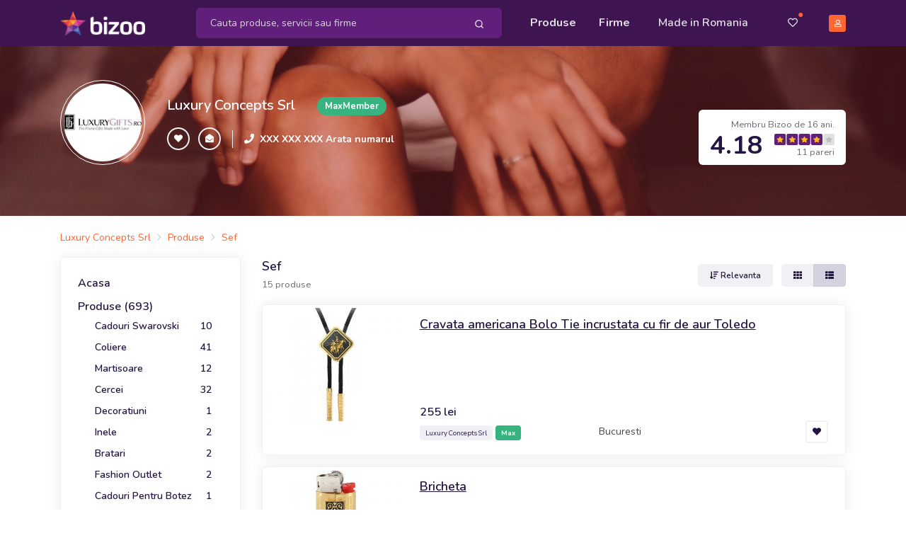

--- FILE ---
content_type: text/html; charset=UTF-8
request_url: https://bijuteriicadouri.bizoo.ro/vanzare/cat-318355/sef/start-0/10/
body_size: 21573
content:
<!DOCTYPE html>
<html lang="en">
<head>
    <meta charset="utf-8">
    <meta name="viewport" content="width=device-width, initial-scale=1, shrink-to-fit=no">
    <title>Sef Bucuresti - Luxury Concepts Srl - Oferta vanzare</title>
	<meta name="description" content="Descoperiti 15 produse din sectiunea Sef de la Luxury Concepts Srl: cravata americana bolo tie incrustata fir aur toledo, brichete, Bucuresti - Oferta vanzare. Contactati firma pentru mai multe detalii" />
	<meta name="distribution" content="global" />
			<meta name="robots" content="index,follow" />			<meta name="verify-v1" content="7zmD0T8MGmg8Rk2tGVH5gEhJwmgmhkMtavBGyaEOjVQ=" />
	<meta name="y_key" content="12d6d6db702edd37" />
	<meta name="language" content="ro" />
	<meta name="rating" content="general" />
	<meta name="publisher" content="bizoo.ro" />
	<meta name="copyright" content="Copyright (c) Bizoo.ro" />
	<!-- Preloader -->
    <style>
        @keyframes hidePreloader {
            0% {
                width: 100%;
                height: 100%;
            }

            100% {
                width: 0;
                height: 0;
            }
        }

        body>div.preloader {
            position: fixed;
            background: white;
            width: 100%;
            height: 100%;
            z-index: 1071;
            opacity: 0;
            transition: opacity .5s ease;
            overflow: hidden;
            pointer-events: none;
            display: flex;
            align-items: center;
            justify-content: center;
        }

        body:not(.loaded)>div.preloader {
            opacity: 1;
        }

        body:not(.loaded) {
            overflow: hidden;
        }

        body.loaded>div.preloader {
            animation: hidePreloader .5s linear .5s forwards;
        }
    </style>
    <script>
        window.addEventListener("load", function() {
            setTimeout(function() {
                document.querySelector('body').classList.add('loaded');
            }, 300);
        });
		var baseurl = "https://www.bizoo.ro";
    </script>
    <!-- Favicon -->
    <link rel="icon" href="https://www.bizoo.ro/favicon.ico">
    <link rel="stylesheet" href="https://www.bizoo.ro/skins/assets/libs/@fortawesome/fontawesome-free/css/all.min.css">
	    <!-- Bizoo CSS -->
				<link href="https://fonts.googleapis.com/css2?family=Shadows+Into+Light&display=swap" rel="stylesheet">
		<link rel="stylesheet" href="https://www.bizoo.ro/skins/assets/libs/swiper/dist/css/swiper.min.css">
		<link rel="stylesheet" href="https://www.bizoo.ro/skins/assets/libs/@fancyapps/fancybox/dist/jquery.fancybox.min.css">
		<link rel="stylesheet" href="https://www.bizoo.ro/skins/assets/css/15_bizoo-website.css" id="stylesheet">
		<!-- Core JS  -->
	<script src="https://www.bizoo.ro/skins/assets/libs/jquery/dist/jquery.min.js"></script>
	<script type="text/javascript" src="https://www.bizoo.ro/skins/assets/libs/jquery-ui/jquery-ui.min.js"></script>
	<link rel="stylesheet" type="text/css" href="https://www.bizoo.ro/skins/assets/libs/jquery-ui/jquery-ui.min.css" media="all" />
	<script src="https://www.bizoo.ro/skins/assets/libs/bootstrap/dist/js/bootstrap.bundle.min.js"></script>
	<script src="https://www.bizoo.ro/skins/assets/libs/svg-injector/dist/svg-injector.min.js"></script>
	<script src="https://www.bizoo.ro/skins/assets/libs/feather-icons/dist/feather.min.js"></script>
	<!-- Optional JS -->
	<script src="https://www.bizoo.ro/skins/assets/libs/in-view/dist/in-view.min.js"></script>
	<script src="https://www.bizoo.ro/skins/assets/libs/sticky-kit/dist/sticky-kit.min.js"></script>
	<script src="https://www.bizoo.ro/skins/assets/libs/imagesloaded/imagesloaded.pkgd.min.js"></script>
	<script src="https://www.bizoo.ro/skins/assets/libs/crypto-js.min.js"></script>
	<script src="https://www.bizoo.ro/skins/assets/libs/moment/moment.js"></script>
	<script src="https://www.bizoo.ro/skins/assets/libs/daterangepicker/daterangepicker.js"></script>
	<link rel="stylesheet" href="https://www.bizoo.ro/skins/assets/libs/daterangepicker/daterangepicker.css" id="stylesheet">
	<script src="https://www.bizoo.ro/skins/assets/libs/intervalpicker.js"></script>
	<link rel="stylesheet" href="https://www.bizoo.ro/skins/assets/css/15_bizoo-over.css" id="stylesheet">
		<script async src="https://pagead2.googlesyndication.com/pagead/js/adsbygoogle.js"></script>
</head>
<body >
 
	 <header class="static" id="header-main">
        <!-- Navbar -->
        <nav class="navbar navbar-main py-lg-1 navbar-expand-lg navbar-dark bg-dark-primary" id="navbar-main">
            <div class="container border-0 ">
                <!-- Brand -->
                <a class="navbar-brand navbar-img-brand mr-5 ml-n3 ml-lg-0" href="https://www.bizoo.ro">
                    <img alt="Image placeholder" src="https://www.bizoo.ro/skins/assets/img/brand/light.png" id="navbar-logo">
                </a>
                <!-- Toggler -->
                <button class="navbar-toggler mr-n4 mr-lg-0c" type="button" data-toggle="collapse" data-target="#navbar-main-collapse" aria-controls="navbar-main-collapse" aria-expanded="false" aria-label="Toggle navigation">
                    <span class="navbar-toggler-icon"></span>
                </button>
                <!-- Collapse -->
                <div class="collapse navbar-collapse navbar-collapse-overlay" id="navbar-main-collapse">
                    <!-- Collapse header  -->
                    <div class="position-relative">
                        <!-- Toggler -->
                        <button class="navbar-toggler" type="button" data-toggle="collapse" data-target="#navbar-main-collapse" aria-controls="navbar-main-collapse" aria-expanded="false" aria-label="Toggle navigation">
                            <i data-feather="x"></i>
                        </button>
                    </div>
                    <!-- Search form -->
                    <form class="search-dropdown form-inline form-dark position-relative flex-fill mx-3 mx-lg-4 order-lg-1 d-none d-lg-block" style="max-width: 440px;" action="https://www.bizoo.ro/search_process.php" method="get" id="search-form">
						<input type="hidden" name="ls" value="1" />
						<input type="hidden" name="realm" value="" />
                        <div class="input-group input-group-merge w-100 rounded-lg bg-primary">
                            <input type="text" id="keywords" name="keywords" class="search-control form-control border-0 bg-transparent flex-grow-1 py-2 keywords-field-search" placeholder="Cauta produse, servicii sau firme" value="" autocomplete="off" data-userlink="https://bijuteriicadouri.bizoo.ro" data-usermaxphoto="https://www.bizoo.ro/usermedia/img360/company/SC-Luxury-Concepts-SRL_299694_1315230204.jpg" data-usercompany="Luxury Concepts Srl" >
                            <div class="input-group-append ">
                                <span class="input-group-text border-0 bg-transparent py-0 pl-2 pr-1">
                                    <button type="button" class="btn btn-sm btn-link text-white py-2 btn-search-top-d">
                                        <i data-feather="search"></i>
                                    </button>
                                </span>
                            </div>
                        </div>
					
                        <div class="search-dropdown-menu search-dropdown-div hidden1">
                            <div class="row">
                                <div class="col-sm-6">
                                    <h6 class="text-xs text-muted font-weight-bolder text-uppercase ls-1">Produse si Servicii</h6>
                                    <ul class="list-unstyled mb-0">
                                       <li class="single-prods-autocomplete">
									   </li>
									   <div class="search-dropdown-prods">
									   </div>
                                    </ul>
                                </div>
                                <div class="col-sm-6">
                                    <h6 class="text-xs text-muted font-weight-bolder text-uppercase ls-1">Firme</h6>
                                    <ul class="list-unstyled mb-0 search-dropdown-firme">
                                        
                                    </ul>
                                    <h6 class="text-xs text-muted font-weight-bolder text-uppercase ls-1 mt-5 search-dropdown-cats-title">Mergi direct la categoria</h6>
                                    <ul class="list-unstyled mb-0 search-dropdown-cats">
                                        
                                    </ul>
                                </div>
                            </div>
                        </div>
                   </form>
                    <!-- Left menu -->
                    <ul class="navbar-nav order-lg-2 ml-lg-auto">
                        <!-- Browse menu -->
                        <li class="nav-item">
                            <a class="nav-link font-weight-bolder" href="https://www.bizoo.ro/vanzare/">
                                <i class="fas fa-list-alt d-lg-none mr-2"></i>Produse
                            </a>
                        </li>
                        <li class="nav-item">
                            <a class="nav-link font-weight-bolder" href="https://www.bizoo.ro/companii/">
                                <i class="fas fa-store d-lg-none mr-2"></i>Firme
                            </a>
                        </li>
						<li class="nav-item ">
						<a class="nav-link px-lg-4" href="https://www.bizoo.ro/made-in-romania">
							<i class="fas fa-map-marked-alt d-lg-none mr-2"></i>Made in Romania
						</a>
					</li>
                    </ul>
                    <!-- Right menu -->
                    <ul class="navbar-nav align-items-lg-center ml-lg-3 order-lg-3">
                        <li class="nav-item d-none d-lg-block favorite-dropdown-menu-container dropdown has_favorites ">
                            <a href="javascript:;" class="nav-link nav-link-icon text-sm pl-3 pr-2 mr-2 position-relative a-favorite-header" id="a-favorite-header" data-toggle="dropdown" aria-haspopup="true" aria-expanded="false" data-offset="0">
                                <i class="far fa-heart"></i>
                                <span class="text-warning position-absolute top-1 right-0 has_favorites ">●</span>
                            </a>
							<div class="dropdown-menu dropdown-menu-right favorite-dropdown-menu custom-scroll hidden1">
								
							</div>
                        </li>
                        <li class="nav-item d-none d-lg-block cart-not-empty hidden1">
                            <a class="nav-link font-weight-bolder text-sm pr-0 position-relative" href="https://www.bizoo.ro/cart.php">
                                <i class="fas fa-shopping-cart"></i>
                                <span class="text-warning position-absolute top-1 right-0 cart-not-empty hidden1">●</span>
                            </a>
                        </li>
                        <li class="nav-item pr-3 d-lg-none cart-not-empty hidden1">
                            <a class="nav-link font-weight-bolder" href="https://www.bizoo.ro/cart.php">
								<i class="fas fa-shopping-cart d-lg-none mr-2"></i>Cos de cumparaturi
								<span class="text-warning position-relative top-n2 cart-not-empty hidden1">●</span>
							</a>
                        </li>
                       <li class="nav-item pr-3 d-lg-none has_favorites ">
							<a class="nav-link font-weight-bolder fav-mobile-menu" href="javascript:;">
								<i class="fas fa-heart d-lg-none mr-2"></i>Favorite
								<span class="text-warning position-relative top-n2 has_favorites ">●</span>
							</a>
						</li>
						
						<li class="dropdown-divider d-lg-none"></li>
						<li class="nav-item pr-3 d-lg-none">
							<a class="nav-link font-weight-bolder" href="https://www.bizoo.ro/home.php">
								<i class="fas fa-user d-lg-none mr-2"></i>Contul meu
							</a>
						</li>
						<li class="nav-item pr-3">
							<a class="nav-link font-weight-bolder d-lg-none" href="https://www.bizoo.ro/contact.php">
								<i class="fas fa-envelope d-lg-none mr-2"></i>Contact
							</a>
						</li>
					
                     
                        <li class="nav-item d-none d-lg-block">
                            <a class="nav-link nav-link-icon position-relative pr-lg-0" href="https://www.bizoo.ro/home.php">
                                <span class="avatar avatar-xs bg-warning">
                                    <i class="far fa-user"></i>
                                </span>
                            </a>
                        </li>
                    </ul>
					<hr class="my-3 d-lg-none" style="opacity: .2;" />
					<div class="d-lg-none px-4 py-0 text-center">
						
						
							<a href="https://www.bizoo.ro/register1.php" class="btn btn-block btn-sm btn-warning">
								Creeaza cont
							</a>
						
					</div>
                </div>
            </div>
        </nav>
        <!-- Search form -->
        <div class="bg-dark-primary pt-2 pb-3 d-lg-none">
            <form class="search-dropdown form-inline form-dark position-relative flex-fill mx-3" action="https://www.bizoo.ro/search_process.php" method="get" id="search-form-m">
				<input type="hidden" name="ls" value="1" />
				<input type="hidden" name="realm" value="" />
                <div class="input-group input-group-merge w-100 rounded-lg bg-primary">
                    <!-- Input -->
                    <input type="text" name="keywords" class="search-control form-control border-0 bg-transparent flex-grow-1 py-2 keywords-field-search" aria-label="Search" value="" placeholder="Cauta produse, servicii sau firme" autocomplete="off" data-userlink="https://bijuteriicadouri.bizoo.ro" data-usermaxphoto="https://www.bizoo.ro/usermedia/img360/company/SC-Luxury-Concepts-SRL_299694_1315230204.jpg" data-usercompany="Luxury Concepts Srl">
                    <!-- Append -->
                    <div class="input-group-append ">
                        <span class="input-group-text border-0 bg-transparent py-0 pl-2 pr-1">
                            <button type="button" class="btn btn-sm btn-link text-white py-2 btn-search-top-m">
                                <i data-feather="search"></i>
                            </button>
                        </span>
                    </div>
                </div>
				<div class="search-dropdown-menu search-dropdown-div hidden1">
					<div class="row">
						<div class="col-sm-6">
							<h6 class="text-xs text-muted font-weight-bolder text-uppercase ls-1">Produse si Servicii</h6>
							<ul class="list-unstyled mb-0">
								<li class="single-prods-autocomplete">
								</li>
							   <div class="search-dropdown-prods">
							   </div>
							</ul>
						</div>
						<div class="col-sm-6">
							<h6 class="text-xs text-muted font-weight-bolder text-uppercase ls-1 mt-3 search-dropdown-cats-title">Mergi direct la categoria</h6>
							<ul class="list-unstyled mb-0 search-dropdown-cats">
								
							</ul>
							<h6 class="text-xs text-muted font-weight-bolder text-uppercase ls-1 mt-3">Firme</h6>
							<ul class="list-unstyled mb-0 search-dropdown-firme">
								
							</ul>
						</div>
					</div>
				</div>
            </form>
        </div>
    </header>
	<script>
	$(document).ready(function() { 
		$(document).on("click", ".btn-search-top-d", function() {
			$("#search-form").submit();
		});
		$(document).on("click", ".btn-search-top-m", function() {
			$("#search-form-m").submit();
		});
		$(document).on("keyup", ".keywords-field-search", function(e) {
			do_autocomplete_search($(this));
		});
		$(document).on("click", ".keywords-field-search", function(e) {
			do_autocomplete_search($(this));
		});
	});
	
	</script>
		<!-- Main content -->
<section class="slice bg-cover bg-size--cover d-none d-lg-block py-5" 
 style="background-image: url(https://static.bizoo.eu/skins/assets/img/hd/t69.jpg);"	>
	<!-- Mask -->
	<span class="mask opacity-3" style="background-color: #b72026 !important;"></span>
	<!-- Container -->
	<div class="container mb-4">
		<div class="row">
			<div class="col-md-10 col-lg-8">
				<!-- Title -->
				<div class="row align-items-center text-center text-md-left">
					<div class="col-12 col-md-auto pr-md-3 mb-3 mb-md-0">
						<!-- Logo -->
						<div class="avatar avatar-2xl rounded-circle p-1 border border-white">
							<a href="https://bijuteriicadouri.bizoo.ro">
																	<img src="https://www.bizoo.ro/usermedia/img360/company/SC-Luxury-Concepts-SRL_299694_1315230204.jpg" class="img-fluid rounded-circle" alt="">
															</a>
						</div>
					</div>
					<div class="col-12 col-md">
						<!-- Title -->
						<div class="row align-items-center">
							<div class="col-12 col-md-auto">
								<a href="https://bijuteriicadouri.bizoo.ro" class="h3 d-block text-white mb-1 mb-md-0">Luxury Concepts Srl</a>
							</div>
							<div class="col-12 col-md pl-md-3">
								<span class="badge badge-sm badge-success badge-pill">MaxMember</span>
							</div>
						</div>
						<!-- Slogan -->
						<p class="lead text-white mt-2 mt-md-0 font-weight-bold">
													</p>
						<!-- Info -->
						<div class="row align-items-center">
							<div class="col-12 col-md-auto pr-md-3 text-center text-md-left">
								<!-- Buttons -->
								<div class="" role="group" aria-label="Basic example">
									<button type="button" class="btn btn-xs btn-neutral text-white btn-icon-only rounded-circle add-to-favorite fav-warning" data-id="299694" data-tip="company" data-fav-type="btn-warning">
										<span class="btn-inner--icon"><i class="fas fa-heart"></i></span>
									</button>
									<button type="button" class="btn btn-xs btn-neutral text-white btn-icon-only rounded-circle share-page d-sm-none">
										<span class="btn-inner--icon"><i class="fas fa-share"></i></span>
									</button>
									<button type="button" class="btn btn-xs btn-neutral text-white btn-icon-only rounded-circle link-message-contacts" data-id="299694">
										<span class="btn-inner--icon"><i class="fas fa-envelope-open"></i></span>
									</button>
								</div>
							</div>
							<div class="col-12 col-md align-items-center px-3 d-none d-md-flex border-left border-light">
								<div class="pr-2">
									<i class="fas fa-phone text-sm text-white"></i>
								</div>
								<div class="d-none d-md-block">
									<h6 class="mb-0 text-white text-sm">
										<a href="javascript:;" class="text-white font-weight-bolder text-sm show-number-button" data-id="299694" data-cls="text-white font-weight-bolder">XXX XXX XXX Arata numarul</a>
									</h6>
								</div>
							</div>
						</div>
					</div>
				</div>
			</div>
			<div class="col-12 col-lg-4 align-self-end text-md-right mt-4 mt-lg-0 d-none d-lg-block">
				<!-- Rating badge -->
				<div class="d-inline-block px-3 py-2 rounded-lg shadow bg-white">
					<small class="text-muted">Membru Bizoo de 16 ani.</small>
					<div class="d-flex align-items-center">
						<div class="">
							<span class="h1 lh-100 font-weight-bolder mb-0">4.18</span>
						</div>
						<div class="pl-3">
							<!-- Rating -->
							<div class="d-block mt-n1">
								<img src="https://www.bizoo.ro/skins/assets/img/svg/stars/dark/stars-4.svg" alt="4 stars: Foarte bun" style="height: 16px;">
							</div>
							<small class="d-block text-muted mt-n1">11 pareri</small>
						</div>
					</div>
				</div>
			</div>
		</div>
	</div>
</section><div class="py-2 py-lg-3">
	<div class="container d-none d-lg-block">
		<div class="d-flex align-items-center mt-1">
			<nav aria-label="breadcrumb">
				<ol class="breadcrumb breadcrumb-sm breadcrumb-links py-0 px-0 mb-0">
					<li class="breadcrumb-item"><div itemscope itemtype="http://schema.org/BreadcrumbList"><span itemprop="itemListElement" itemscope itemtype="http://schema.org/ListItem"><a href="https://bijuteriicadouri.bizoo.ro" title="Luxury Concepts Srl" itemprop="item"><span itemprop="name" class="text-sm">Luxury Concepts Srl</span></a><meta itemprop="position" content="1" /></span></div></li><li class="breadcrumb-item"><div itemscope itemtype="http://schema.org/BreadcrumbList"><span itemprop="itemListElement" itemscope itemtype="http://schema.org/ListItem"><a href="https://bijuteriicadouri.bizoo.ro/vanzare/start-0/10/" title="Luxury Concepts Srl - produse la vanzare" itemprop="item"><span itemprop="name" class="text-sm">Produse</span></a><meta itemprop="position" content="2" /></span></div></li><li class="breadcrumb-item"><div itemscope itemtype="http://schema.org/BreadcrumbList"><span itemprop="itemListElement" itemscope itemtype="http://schema.org/ListItem"><a href="https://bijuteriicadouri.bizoo.ro/vanzare/cat-318355/sef/start-0/10/" title="Sef la Luxury Concepts Srl" itemprop="item"><span itemprop="name" class="text-sm">Sef</span></a><meta itemprop="position" content="3" /></span></div></li>				</ol>
			</nav>
		</div>
	</div>
</div>
<section class="pb-4 position-relative">
	<div class="container">
		<div class="row">
			<div class="col-lg-3">
				<div class="docs-sidebar" data-toggle="sticky" data-sticky-offset="30">
	<div class="d-lg-block collapse" id="docsSidenavCollapse">
		<!-- Product meneu -->
		<div class="card">
			<div class="card-body">
								<div class="pb-2">
					<a href="https://bijuteriicadouri.bizoo.ro" class="h6">Acasa</a>
				</div>
								<div class="pb-2">
					<a href="https://bijuteriicadouri.bizoo.ro/vanzare/start-0/10/" class="h6">Produse (693)</a>
											<ul class="nav nav-products flex-column pl-2">
															<li class="nav-item">
									<a href="https://bijuteriicadouri.bizoo.ro/vanzare/cat-102509/cadouri-swarovski/start-0/10/" title="Cadouri Swarovski - Bucuresti" class="nav-link active d-flex justify-content-between">
										<span>Cadouri Swarovski</span>
										<span>10</span>
									</a>
								</li>
															<li class="nav-item">
									<a href="https://bijuteriicadouri.bizoo.ro/vanzare/cat-206881/coliere/start-0/10/" title="Coliere - Bucuresti" class="nav-link active d-flex justify-content-between">
										<span>Coliere</span>
										<span>41</span>
									</a>
								</li>
															<li class="nav-item">
									<a href="https://bijuteriicadouri.bizoo.ro/vanzare/cat-206887/martisoare/start-0/10/" title="Martisoare - Bucuresti" class="nav-link active d-flex justify-content-between">
										<span>Martisoare</span>
										<span>12</span>
									</a>
								</li>
															<li class="nav-item">
									<a href="https://bijuteriicadouri.bizoo.ro/vanzare/cat-206889/cercei/start-0/10/" title="Cercei - Bucuresti" class="nav-link active d-flex justify-content-between">
										<span>Cercei</span>
										<span>32</span>
									</a>
								</li>
															<li class="nav-item">
									<a href="https://bijuteriicadouri.bizoo.ro/vanzare/cat-206891/decoratiuni/start-0/10/" title="Decoratiuni - Bucuresti" class="nav-link active d-flex justify-content-between">
										<span>Decoratiuni</span>
										<span>1</span>
									</a>
								</li>
															<li class="nav-item">
									<a href="https://bijuteriicadouri.bizoo.ro/vanzare/cat-206917/inele/start-0/10/" title="Inele - Bucuresti" class="nav-link active d-flex justify-content-between">
										<span>Inele</span>
										<span>2</span>
									</a>
								</li>
															<li class="nav-item">
									<a href="https://bijuteriicadouri.bizoo.ro/vanzare/cat-206919/bratari/start-0/10/" title="Bratari - Bucuresti" class="nav-link active d-flex justify-content-between">
										<span>Bratari</span>
										<span>2</span>
									</a>
								</li>
															<li class="nav-item">
									<a href="https://bijuteriicadouri.bizoo.ro/vanzare/cat-206935/fashion-outlet/start-0/10/" title="Fashion Outlet - Bucuresti" class="nav-link active d-flex justify-content-between">
										<span>Fashion Outlet</span>
										<span>2</span>
									</a>
								</li>
															<li class="nav-item">
									<a href="https://bijuteriicadouri.bizoo.ro/vanzare/cat-206949/cadouri-pentru-botez/start-0/10/" title="Cadouri Pentru Botez - Bucuresti" class="nav-link active d-flex justify-content-between">
										<span>Cadouri Pentru Botez</span>
										<span>1</span>
									</a>
								</li>
															<li class="nav-item">
									<a href="https://bijuteriicadouri.bizoo.ro/vanzare/cat-206957/cadouri-pentru-miri/start-0/10/" title="Cadouri Pentru Miri - Bucuresti" class="nav-link active d-flex justify-content-between">
										<span>Cadouri Pentru Miri</span>
										<span>3</span>
									</a>
								</li>
															<li class="nav-item">
									<a href="https://bijuteriicadouri.bizoo.ro/vanzare/cat-225081/accesorii/start-0/10/" title="Accesorii - Bucuresti" class="nav-link active d-flex justify-content-between">
										<span>Accesorii</span>
										<span>1</span>
									</a>
								</li>
															<li class="nav-item">
									<a href="https://bijuteriicadouri.bizoo.ro/vanzare/cat-256394/butoni/start-0/10/" title="Butoni - Bucuresti" class="nav-link active d-flex justify-content-between">
										<span>Butoni</span>
										<span>33</span>
									</a>
								</li>
															<li class="nav-item">
									<a href="https://bijuteriicadouri.bizoo.ro/vanzare/cat-318331/botez-baietel/start-0/10/" title="Botez Baietel - Bucuresti" class="nav-link active d-flex justify-content-between">
										<span>Botez Baietel</span>
										<span>8</span>
									</a>
								</li>
															<li class="nav-item">
									<a href="https://bijuteriicadouri.bizoo.ro/vanzare/cat-318333/colega/start-0/10/" title="Colega - Bucuresti" class="nav-link active d-flex justify-content-between">
										<span>Colega</span>
										<span>12</span>
									</a>
								</li>
															<li class="nav-item">
									<a href="https://bijuteriicadouri.bizoo.ro/vanzare/cat-318335/mama/start-0/10/" title="Mama - Bucuresti" class="nav-link active d-flex justify-content-between">
										<span>Mama</span>
										<span>33</span>
									</a>
								</li>
															<li class="nav-item">
									<a href="https://bijuteriicadouri.bizoo.ro/vanzare/cat-318337/iubita/start-0/10/" title="Iubita - Bucuresti" class="nav-link active d-flex justify-content-between">
										<span>Iubita</span>
										<span>31</span>
									</a>
								</li>
															<li class="nav-item">
									<a href="https://bijuteriicadouri.bizoo.ro/vanzare/cat-318339/nasi/start-0/10/" title="Nasi - Bucuresti" class="nav-link active d-flex justify-content-between">
										<span>Nasi</span>
										<span>12</span>
									</a>
								</li>
															<li class="nav-item">
									<a href="https://bijuteriicadouri.bizoo.ro/vanzare/cat-318341/iti-multumesc/start-0/10/" title="&quot;iti Multumesc!&quot; - Bucuresti" class="nav-link active d-flex justify-content-between">
										<span>&quot;iti Multumesc!&quot;</span>
										<span>6</span>
									</a>
								</li>
															<li class="nav-item">
									<a href="https://bijuteriicadouri.bizoo.ro/vanzare/cat-318343/marturii-botez/start-0/10/" title="Marturii Botez - Bucuresti" class="nav-link active d-flex justify-content-between">
										<span>Marturii Botez</span>
										<span>6</span>
									</a>
								</li>
															<li class="nav-item">
									<a href="https://bijuteriicadouri.bizoo.ro/vanzare/cat-318345/casa-noua/start-0/10/" title="Casa Noua - Bucuresti" class="nav-link active d-flex justify-content-between">
										<span>Casa Noua</span>
										<span>7</span>
									</a>
								</li>
															<li class="nav-item">
									<a href="https://bijuteriicadouri.bizoo.ro/vanzare/cat-318347/statuete-si-figurine/start-0/10/" title="Statuete Si Figurine - Bucuresti" class="nav-link active d-flex justify-content-between">
										<span>Statuete Si Figurine</span>
										<span>23</span>
									</a>
								</li>
															<li class="nav-item">
									<a href="https://bijuteriicadouri.bizoo.ro/vanzare/cat-318349/sotia/start-0/10/" title="Sotia - Bucuresti" class="nav-link active d-flex justify-content-between">
										<span>Sotia</span>
										<span>20</span>
									</a>
								</li>
															<li class="nav-item">
									<a href="https://bijuteriicadouri.bizoo.ro/vanzare/cat-318351/sora/start-0/10/" title="Sora - Bucuresti" class="nav-link active d-flex justify-content-between">
										<span>Sora</span>
										<span>28</span>
									</a>
								</li>
															<li class="nav-item">
									<a href="https://bijuteriicadouri.bizoo.ro/vanzare/cat-318353/botez-fetita/start-0/10/" title="Botez Fetita - Bucuresti" class="nav-link active d-flex justify-content-between">
										<span>Botez Fetita</span>
										<span>8</span>
									</a>
								</li>
															<li class="nav-item">
									<a href="https://bijuteriicadouri.bizoo.ro/vanzare/cat-318355/sef/start-0/10/" title="Sef - Bucuresti" class="nav-link active d-flex justify-content-between active">
										<span>Sef</span>
										<span>15</span>
									</a>
								</li>
															<li class="nav-item">
									<a href="https://bijuteriicadouri.bizoo.ro/vanzare/cat-318357/coliere-cu-cristale/start-0/10/" title="Coliere Cu Cristale - Bucuresti" class="nav-link active d-flex justify-content-between">
										<span>Coliere Cu Cristale</span>
										<span>4</span>
									</a>
								</li>
															<li class="nav-item">
									<a href="https://bijuteriicadouri.bizoo.ro/vanzare/cat-318359/miri/start-0/10/" title="Miri - Bucuresti" class="nav-link active d-flex justify-content-between">
										<span>Miri</span>
										<span>5</span>
									</a>
								</li>
															<li class="nav-item">
									<a href="https://bijuteriicadouri.bizoo.ro/vanzare/cat-318361/prietena/start-0/10/" title="Prietena - Bucuresti" class="nav-link active d-flex justify-content-between">
										<span>Prietena</span>
										<span>17</span>
									</a>
								</li>
															<li class="nav-item">
									<a href="https://bijuteriicadouri.bizoo.ro/vanzare/cat-318363/bunica/start-0/10/" title="Bunica - Bucuresti" class="nav-link active d-flex justify-content-between">
										<span>Bunica</span>
										<span>12</span>
									</a>
								</li>
															<li class="nav-item">
									<a href="https://bijuteriicadouri.bizoo.ro/vanzare/cat-318365/coleg/start-0/10/" title="Coleg - Bucuresti" class="nav-link active d-flex justify-content-between">
										<span>Coleg</span>
										<span>6</span>
									</a>
								</li>
															<li class="nav-item">
									<a href="https://bijuteriicadouri.bizoo.ro/vanzare/cat-318367/business/start-0/10/" title="Business - Bucuresti" class="nav-link active d-flex justify-content-between">
										<span>Business</span>
										<span>13</span>
									</a>
								</li>
															<li class="nav-item">
									<a href="https://bijuteriicadouri.bizoo.ro/vanzare/cat-318369/tata/start-0/10/" title="Tata - Bucuresti" class="nav-link active d-flex justify-content-between">
										<span>Tata</span>
										<span>12</span>
									</a>
								</li>
															<li class="nav-item">
									<a href="https://bijuteriicadouri.bizoo.ro/vanzare/cat-318371/sefa/start-0/10/" title="Sefa - Bucuresti" class="nav-link active d-flex justify-content-between">
										<span>Sefa</span>
										<span>12</span>
									</a>
								</li>
															<li class="nav-item">
									<a href="https://bijuteriicadouri.bizoo.ro/vanzare/cat-318373/nas/start-0/10/" title="Nas - Bucuresti" class="nav-link active d-flex justify-content-between">
										<span>Nas</span>
										<span>8</span>
									</a>
								</li>
															<li class="nav-item">
									<a href="https://bijuteriicadouri.bizoo.ro/vanzare/cat-318375/chinelli-luxury-gifts/start-0/10/" title="Chinelli Luxury Gifts - Bucuresti" class="nav-link active d-flex justify-content-between">
										<span>Chinelli Luxury Gifts</span>
										<span>5</span>
									</a>
								</li>
															<li class="nav-item">
									<a href="https://bijuteriicadouri.bizoo.ro/vanzare/cat-318377/decoratiuni-de-birou/start-0/10/" title="Decoratiuni De Birou - Bucuresti" class="nav-link active d-flex justify-content-between">
										<span>Decoratiuni De Birou</span>
										<span>6</span>
									</a>
								</li>
															<li class="nav-item">
									<a href="https://bijuteriicadouri.bizoo.ro/vanzare/cat-318379/profesori/start-0/10/" title="Profesori - Bucuresti" class="nav-link active d-flex justify-content-between">
										<span>Profesori</span>
										<span>6</span>
									</a>
								</li>
															<li class="nav-item">
									<a href="https://bijuteriicadouri.bizoo.ro/vanzare/cat-318381/citate-motivationale/start-0/10/" title="Citate Motivationale - Bucuresti" class="nav-link active d-flex justify-content-between">
										<span>Citate Motivationale</span>
										<span>1</span>
									</a>
								</li>
															<li class="nav-item">
									<a href="https://bijuteriicadouri.bizoo.ro/vanzare/cat-318383/profesor/start-0/10/" title="Profesor - Bucuresti" class="nav-link active d-flex justify-content-between">
										<span>Profesor</span>
										<span>13</span>
									</a>
								</li>
															<li class="nav-item">
									<a href="https://bijuteriicadouri.bizoo.ro/vanzare/cat-318385/cadouri-pentru-ea/start-0/10/" title="Cadouri Pentru Ea - Bucuresti" class="nav-link active d-flex justify-content-between">
										<span>Cadouri Pentru Ea</span>
										<span>1</span>
									</a>
								</li>
															<li class="nav-item">
									<a href="https://bijuteriicadouri.bizoo.ro/vanzare/cat-318405/profesoara/start-0/10/" title="Profesoara - Bucuresti" class="nav-link active d-flex justify-content-between">
										<span>Profesoara</span>
										<span>6</span>
									</a>
								</li>
															<li class="nav-item">
									<a href="https://bijuteriicadouri.bizoo.ro/vanzare/cat-318407/marturii-nunta/start-0/10/" title="Marturii Nunta - Bucuresti" class="nav-link active d-flex justify-content-between">
										<span>Marturii Nunta</span>
										<span>6</span>
									</a>
								</li>
															<li class="nav-item">
									<a href="https://bijuteriicadouri.bizoo.ro/vanzare/cat-318409/destinatar/start-0/10/" title="Destinatar - Bucuresti" class="nav-link active d-flex justify-content-between">
										<span>Destinatar</span>
										<span>1</span>
									</a>
								</li>
															<li class="nav-item">
									<a href="https://bijuteriicadouri.bizoo.ro/vanzare/cat-318411/iubit/start-0/10/" title="Iubit - Bucuresti" class="nav-link active d-flex justify-content-between">
										<span>Iubit</span>
										<span>15</span>
									</a>
								</li>
															<li class="nav-item">
									<a href="https://bijuteriicadouri.bizoo.ro/vanzare/cat-318413/pentru-birou/start-0/10/" title="Pentru Birou - Bucuresti" class="nav-link active d-flex justify-content-between">
										<span>Pentru Birou</span>
										<span>1</span>
									</a>
								</li>
															<li class="nav-item">
									<a href="https://bijuteriicadouri.bizoo.ro/vanzare/cat-318415/sot/start-0/10/" title="Sot - Bucuresti" class="nav-link active d-flex justify-content-between">
										<span>Sot</span>
										<span>16</span>
									</a>
								</li>
															<li class="nav-item">
									<a href="https://bijuteriicadouri.bizoo.ro/vanzare/cat-318447/frate/start-0/10/" title="Frate - Bucuresti" class="nav-link active d-flex justify-content-between">
										<span>Frate</span>
										<span>11</span>
									</a>
								</li>
															<li class="nav-item">
									<a href="https://bijuteriicadouri.bizoo.ro/vanzare/cat-318451/rame-foto-si-albume-foto/start-0/10/" title="Rame Foto Si Albume Foto - Bucuresti" class="nav-link active d-flex justify-content-between">
										<span>Rame Foto Si Albume Foto</span>
										<span>8</span>
									</a>
								</li>
															<li class="nav-item">
									<a href="https://bijuteriicadouri.bizoo.ro/vanzare/cat-318453/seturi-pentru-bauturi/start-0/10/" title="Seturi Pentru Bauturi - Bucuresti" class="nav-link active d-flex justify-content-between">
										<span>Seturi Pentru Bauturi</span>
										<span>5</span>
									</a>
								</li>
															<li class="nav-item">
									<a href="https://bijuteriicadouri.bizoo.ro/vanzare/cat-318485/masa-si-servire/start-0/10/" title="Masa Si Servire - Bucuresti" class="nav-link active d-flex justify-content-between">
										<span>Masa Si Servire</span>
										<span>2</span>
									</a>
								</li>
															<li class="nav-item">
									<a href="https://bijuteriicadouri.bizoo.ro/vanzare/cat-318487/parinti/start-0/10/" title="Parinti - Bucuresti" class="nav-link active d-flex justify-content-between">
										<span>Parinti</span>
										<span>7</span>
									</a>
								</li>
															<li class="nav-item">
									<a href="https://bijuteriicadouri.bizoo.ro/vanzare/cat-318489/muzica/start-0/10/" title="Muzica - Bucuresti" class="nav-link active d-flex justify-content-between">
										<span>Muzica</span>
										<span>1</span>
									</a>
								</li>
															<li class="nav-item">
									<a href="https://bijuteriicadouri.bizoo.ro/vanzare/cat-318609/cadouri-pentru-el/start-0/10/" title="Cadouri Pentru El - Bucuresti" class="nav-link active d-flex justify-content-between">
										<span>Cadouri Pentru El</span>
										<span>1</span>
									</a>
								</li>
															<li class="nav-item">
									<a href="https://bijuteriicadouri.bizoo.ro/vanzare/cat-318611/pentru-ea/start-0/10/" title="Pentru Ea - Bucuresti" class="nav-link active d-flex justify-content-between">
										<span>Pentru Ea</span>
										<span>14</span>
									</a>
								</li>
															<li class="nav-item">
									<a href="https://bijuteriicadouri.bizoo.ro/vanzare/cat-318741/ceasuri-de-birou/start-0/10/" title="Ceasuri De Birou - Bucuresti" class="nav-link active d-flex justify-content-between">
										<span>Ceasuri De Birou</span>
										<span>2</span>
									</a>
								</li>
															<li class="nav-item">
									<a href="https://bijuteriicadouri.bizoo.ro/vanzare/cat-318847/cadouri-8-martie/start-0/10/" title="Cadouri 8 Martie - Bucuresti" class="nav-link active d-flex justify-content-between">
										<span>Cadouri 8 Martie</span>
										<span>14</span>
									</a>
								</li>
															<li class="nav-item">
									<a href="https://bijuteriicadouri.bizoo.ro/vanzare/cat-318849/nasa/start-0/10/" title="Nasa - Bucuresti" class="nav-link active d-flex justify-content-between">
										<span>Nasa</span>
										<span>6</span>
									</a>
								</li>
															<li class="nav-item">
									<a href="https://bijuteriicadouri.bizoo.ro/vanzare/cat-319127/taierea-motului/start-0/10/" title="Taierea Motului - Bucuresti" class="nav-link active d-flex justify-content-between">
										<span>Taierea Motului</span>
										<span>2</span>
									</a>
								</li>
															<li class="nav-item">
									<a href="https://bijuteriicadouri.bizoo.ro/vanzare/cat-319565/sotie/start-0/10/" title="Sotie - Bucuresti" class="nav-link active d-flex justify-content-between">
										<span>Sotie</span>
										<span>14</span>
									</a>
								</li>
															<li class="nav-item">
									<a href="https://bijuteriicadouri.bizoo.ro/vanzare/cat-319579/prieten/start-0/10/" title="Prieten - Bucuresti" class="nav-link active d-flex justify-content-between">
										<span>Prieten</span>
										<span>3</span>
									</a>
								</li>
															<li class="nav-item">
									<a href="https://bijuteriicadouri.bizoo.ro/vanzare/cat-319599/rame-foto-si-cadouri-de-botez/start-0/10/" title="Rame Foto Si Cadouri De Botez - Bucuresti" class="nav-link active d-flex justify-content-between">
										<span>Rame Foto Si Cadouri De Botez</span>
										<span>2</span>
									</a>
								</li>
															<li class="nav-item">
									<a href="https://bijuteriicadouri.bizoo.ro/vanzare/cat-319613/cadouri-de-casa/start-0/10/" title="Cadouri De Casa - Bucuresti" class="nav-link active d-flex justify-content-between">
										<span>Cadouri De Casa</span>
										<span>1</span>
									</a>
								</li>
															<li class="nav-item">
									<a href="https://bijuteriicadouri.bizoo.ro/vanzare/cat-319707/cadouri-swarovski-crystocraft/start-0/10/" title="Cadouri Swarovski -crystocraft - Bucuresti" class="nav-link active d-flex justify-content-between">
										<span>Cadouri Swarovski -crystocraft</span>
										<span>31</span>
									</a>
								</li>
															<li class="nav-item">
									<a href="https://bijuteriicadouri.bizoo.ro/vanzare/cat-319709/seturi-de-pahare/start-0/10/" title="Seturi De Pahare - Bucuresti" class="nav-link active d-flex justify-content-between">
										<span>Seturi De Pahare</span>
										<span>2</span>
									</a>
								</li>
															<li class="nav-item">
									<a href="https://bijuteriicadouri.bizoo.ro/vanzare/cat-319830/sport/start-0/10/" title="Sport - Bucuresti" class="nav-link active d-flex justify-content-between">
										<span>Sport</span>
										<span>1</span>
									</a>
								</li>
															<li class="nav-item">
									<a href="https://bijuteriicadouri.bizoo.ro/vanzare/cat-319885/accesorii-de-masa-si-servire/start-0/10/" title="Accesorii De Masa Si Servire - Bucuresti" class="nav-link active d-flex justify-content-between">
										<span>Accesorii De Masa Si Servire</span>
										<span>10</span>
									</a>
								</li>
															<li class="nav-item">
									<a href="https://bijuteriicadouri.bizoo.ro/vanzare/cat-321537/seturi-de-tacamuri/start-0/10/" title="Seturi De Tacamuri - Bucuresti" class="nav-link active d-flex justify-content-between">
										<span>Seturi De Tacamuri</span>
										<span>1</span>
									</a>
								</li>
															<li class="nav-item">
									<a href="https://bijuteriicadouri.bizoo.ro/vanzare/cat-323927/statuete-unicat/start-0/10/" title="Statuete Unicat - Bucuresti" class="nav-link active d-flex justify-content-between">
										<span>Statuete Unicat</span>
										<span>3</span>
									</a>
								</li>
															<li class="nav-item">
									<a href="https://bijuteriicadouri.bizoo.ro/vanzare/cat-328181/cercei-cu-perle/start-0/10/" title="Cercei Cu Perle - Bucuresti" class="nav-link active d-flex justify-content-between">
										<span>Cercei Cu Perle</span>
										<span>1</span>
									</a>
								</li>
															<li class="nav-item">
									<a href="https://bijuteriicadouri.bizoo.ro/vanzare/cat-328305/accesorii-pentru-mire/start-0/10/" title="Accesorii Pentru Mire - Bucuresti" class="nav-link active d-flex justify-content-between">
										<span>Accesorii Pentru Mire</span>
										<span>1</span>
									</a>
								</li>
															<li class="nav-item">
									<a href="https://bijuteriicadouri.bizoo.ro/vanzare/cat-328307/natura/start-0/10/" title="Natura - Bucuresti" class="nav-link active d-flex justify-content-between">
										<span>Natura</span>
										<span>1</span>
									</a>
								</li>
															<li class="nav-item">
									<a href="https://bijuteriicadouri.bizoo.ro/vanzare/cat-328309/accesorii-mireasa/start-0/10/" title="Accesorii Mireasa - Bucuresti" class="nav-link active d-flex justify-content-between">
										<span>Accesorii Mireasa</span>
										<span>3</span>
									</a>
								</li>
															<li class="nav-item">
									<a href="https://bijuteriicadouri.bizoo.ro/vanzare/cat-328311/pentru-el/start-0/10/" title="Pentru El - Bucuresti" class="nav-link active d-flex justify-content-between">
										<span>Pentru El</span>
										<span>1</span>
									</a>
								</li>
															<li class="nav-item">
									<a href="https://bijuteriicadouri.bizoo.ro/vanzare/cat-328313/laniere-life/start-0/10/" title="Laniere Life - Bucuresti" class="nav-link active d-flex justify-content-between">
										<span>Laniere Life</span>
										<span>1</span>
									</a>
								</li>
															<li class="nav-item">
									<a href="https://bijuteriicadouri.bizoo.ro/vanzare/cat-328317/incalzitoare-de-cognac/start-0/10/" title="Incalzitoare De Cognac - Bucuresti" class="nav-link active d-flex justify-content-between">
										<span>Incalzitoare De Cognac</span>
										<span>1</span>
									</a>
								</li>
															<li class="nav-item">
									<a href="https://bijuteriicadouri.bizoo.ro/vanzare/cat-328319/bijuterii-pentru-el/start-0/10/" title="Bijuterii Pentru El - Bucuresti" class="nav-link active d-flex justify-content-between">
										<span>Bijuterii Pentru El</span>
										<span>2</span>
									</a>
								</li>
															<li class="nav-item">
									<a href="https://bijuteriicadouri.bizoo.ro/vanzare/cat-328327/bijuterii-argint/start-0/10/" title="Bijuterii Argint - Bucuresti" class="nav-link active d-flex justify-content-between">
										<span>Bijuterii Argint</span>
										<span>1</span>
									</a>
								</li>
															<li class="nav-item">
									<a href="https://bijuteriicadouri.bizoo.ro/vanzare/cat-328399/accesorii-de-birou/start-0/10/" title="Accesorii De Birou - Bucuresti" class="nav-link active d-flex justify-content-between">
										<span>Accesorii De Birou</span>
										<span>2</span>
									</a>
								</li>
															<li class="nav-item">
									<a href="https://bijuteriicadouri.bizoo.ro/vanzare/cat-328451/dupa-pasiuni/start-0/10/" title="Dupa Pasiuni - Bucuresti" class="nav-link active d-flex justify-content-between">
										<span>Dupa Pasiuni</span>
										<span>1</span>
									</a>
								</li>
															<li class="nav-item">
									<a href="https://bijuteriicadouri.bizoo.ro/vanzare/cat-328473/accesorii-de-poseta/start-0/10/" title="Accesorii De Poseta - Bucuresti" class="nav-link active d-flex justify-content-between">
										<span>Accesorii De Poseta</span>
										<span>1</span>
									</a>
								</li>
															<li class="nav-item">
									<a href="https://bijuteriicadouri.bizoo.ro/vanzare/cat-328493/vaze-fructiere-si-platouri/start-0/10/" title="Vaze, Fructiere Si Platouri - Bucuresti" class="nav-link active d-flex justify-content-between">
										<span>Vaze, Fructiere Si Platouri</span>
										<span>1</span>
									</a>
								</li>
															<li class="nav-item">
									<a href="https://bijuteriicadouri.bizoo.ro/vanzare/cat-328595/portofele-portcarduri/start-0/10/" title="Portofele/portcarduri - Bucuresti" class="nav-link active d-flex justify-content-between">
										<span>Portofele/portcarduri</span>
										<span>1</span>
									</a>
								</li>
															<li class="nav-item">
									<a href="https://bijuteriicadouri.bizoo.ro/vanzare/cat-328597/minimodele-auto/start-0/10/" title="Minimodele Auto - Bucuresti" class="nav-link active d-flex justify-content-between">
										<span>Minimodele Auto</span>
										<span>1</span>
									</a>
								</li>
															<li class="nav-item">
									<a href="https://bijuteriicadouri.bizoo.ro/vanzare/cat-328659/genti-si-accesorii-din-piele/start-0/10/" title="Genti Si Accesorii Din Piele - Bucuresti" class="nav-link active d-flex justify-content-between">
										<span>Genti Si Accesorii Din Piele</span>
										<span>1</span>
									</a>
								</li>
															<li class="nav-item">
									<a href="https://bijuteriicadouri.bizoo.ro/vanzare/cat-328767/pixuri-si-portcarduri/start-0/10/" title="Pixuri Si Portcarduri - Bucuresti" class="nav-link active d-flex justify-content-between">
										<span>Pixuri Si Portcarduri</span>
										<span>1</span>
									</a>
								</li>
															<li class="nav-item">
									<a href="https://bijuteriicadouri.bizoo.ro/vanzare/cat-328803/bijuterii-fashion/start-0/10/" title="Bijuterii Fashion - Bucuresti" class="nav-link active d-flex justify-content-between">
										<span>Bijuterii Fashion</span>
										<span>1</span>
									</a>
								</li>
															<li class="nav-item">
									<a href="https://bijuteriicadouri.bizoo.ro/vanzare/cat-328807/buget-50-lei/start-0/10/" title="Buget 50 Lei - Bucuresti" class="nav-link active d-flex justify-content-between">
										<span>Buget 50 Lei</span>
										<span>1</span>
									</a>
								</li>
															<li class="nav-item">
									<a href="https://bijuteriicadouri.bizoo.ro/vanzare/cat-328809/cadouri-corporate/start-0/10/" title="Cadouri Corporate - Bucuresti" class="nav-link active d-flex justify-content-between">
										<span>Cadouri Corporate</span>
										<span>1</span>
									</a>
								</li>
															<li class="nav-item">
									<a href="https://bijuteriicadouri.bizoo.ro/vanzare/cat-328863/icoane-argintate/start-0/10/" title="Icoane Argintate - Bucuresti" class="nav-link active d-flex justify-content-between">
										<span>Icoane Argintate</span>
										<span>2</span>
									</a>
								</li>
															<li class="nav-item">
									<a href="https://bijuteriicadouri.bizoo.ro/vanzare/cat-328865/cadouri-pentru-birou/start-0/10/" title="Cadouri Pentru Birou - Bucuresti" class="nav-link active d-flex justify-content-between">
										<span>Cadouri Pentru Birou</span>
										<span>1</span>
									</a>
								</li>
															<li class="nav-item">
									<a href="https://bijuteriicadouri.bizoo.ro/vanzare/cat-328867/cutii-de-bijuterii/start-0/10/" title="Cutii De Bijuterii - Bucuresti" class="nav-link active d-flex justify-content-between">
										<span>Cutii De Bijuterii</span>
										<span>1</span>
									</a>
								</li>
															<li class="nav-item">
									<a href="https://bijuteriicadouri.bizoo.ro/vanzare/cat-328871/pentru-colegi-parteneri/start-0/10/" title="Pentru Colegi &amp; Parteneri - Bucuresti" class="nav-link active d-flex justify-content-between">
										<span>Pentru Colegi &amp; Parteneri</span>
										<span>1</span>
									</a>
								</li>
															<li class="nav-item">
									<a href="https://bijuteriicadouri.bizoo.ro/vanzare/cat-367024/black-friday-2023/start-0/10/" title="Black Friday 2023 - Bucuresti" class="nav-link active d-flex justify-content-between">
										<span>Black Friday 2023</span>
										<span>1</span>
									</a>
								</li>
													</ul>
									</div>
				<!--
				<div class="">
					<a href="" class="h6">Ce spun clientii</a>
				</div>
				-->
			</div>
		</div>
		
	</div>
</div>
			</div>
			<div class="col-lg-9">
				<!-- Search results -->
				<div class="mb-5">
					<!-- Title + Sorting -->
					<div class="row align-items-center mb-3">
						<div class="col-sm-6">
							<h6 class="h5 mb-0">Sef <a href="https://bijuteriicadouri.bizoo.ro" class="d-sm-none text-warning">Luxury Concepts Srl</a></h6>
							<div class="">
								<small class="text-muted">15 produse <a href="#" class="text-muted text-underline--dashed"></a></small>
							</div>
						</div>
						<div class="col-sm-6 text-right d-none d-lg-block">
							<!-- Sorting ASC/DESC -->
							<div class="dropdown">
								<a href="#" class="btn btn-xs btn-secondary mr-2" role="button" data-toggle="dropdown" aria-haspopup="true" aria-expanded="false">
									<i class="fas fa-sort-amount-down"></i> Relevanta								</a>
								<div class="dropdown-menu dropdown-menu-right">
																			<a class="dropdown-item " onclick="do_user_order('user_order', '1');" href="javascript:;">
											Cele mai vandute										</a>
																			<a class="dropdown-item " onclick="do_user_order('user_order', '2');" href="javascript:;">
											Cele mai noi										</a>
																			<a class="dropdown-item " onclick="do_user_order('user_order', '3');" href="javascript:;">
											Pret crescator										</a>
																			<a class="dropdown-item " onclick="do_user_order('user_order', '4');" href="javascript:;">
											Pret descrescator										</a>
																	</div>
							</div>
							<!-- View mode -->
							<div class="btn-group" role="group" aria-label="view mode">
								<a href="javascript:;" class="btn btn-xs btn-secondary view-grid ">
									<i class="fas fa-th"></i>
								</a>
								<a href="javascript:;" class="btn btn-xs btn-secondary view-list active">
									<i class="fas fa-th-list"></i>
								</a>
							</div>
						</div>
					</div>
															<div class="card mb-3">
	<div class="row no-gutters">
		<div class="col-lg-3 col-5 p-1">
			<a title="Cravata americana Bolo Tie incrustata cu fir de aur Toledo, Bucuresti" href="https://bijuteriicadouri.bizoo.ro/vanzare/22831635/cravata-americana-bolo-tie-incrustata-cu-fir-de-aur-toledo">
				<img src="https://images6.bizoo.eu/image/img360/sale/2021/7/11/Cravata-americana-Bolo-Tie-incrustata-cu-fir-de-aur-Toledo_r04201_1626011146.jpg" alt="Cravata americana Bolo Tie incrustata cu fir de aur Toledo de la Luxury Concepts Srl" class="img-fit img-list card-img img-list-mobile">
			</a>
			
				<span class="d-lg-none badge badge-xs badge-success">Max</span>
			
		</div>
		<div class="col-lg-9 col-7">
			<div class="card-body px-3 pt-2 pb-3 pt-md-3 pl-md-3 pr-md-4">
				<!-- Title (xs) -->
				<div class="row align-items-center">
					<div class="col-12 col-md index-wom-comment">
						<a title="Cravata americana Bolo Tie incrustata cu fir de aur Toledo, Bucuresti" href="https://bijuteriicadouri.bizoo.ro/vanzare/22831635/cravata-americana-bolo-tie-incrustata-cu-fir-de-aur-toledo" class="h5 font-weight-semibold lh-130 mb-0 prod-name-link prod-name-mobile" >
							Cravata americana Bolo Tie incrustata cu fir de aur Toledo
						</a>
					</div>
					
					<div class="col-12 col-md-auto ml-auto d-flex align-items-center mt-2 mb-1 mb-md-0 search-price">
						
					</div>
					
				</div>
				<!-- Title (lg) -->
				<!--<a href="https://bijuteriicadouri.bizoo.ro/vanzare/22831635/cravata-americana-bolo-tie-incrustata-cu-fir-de-aur-toledo" class="h6 font-weight-semibold lh-130 d-block d-md-none mb-0">Cravata americana Bolo Tie incrustata cu fir de aur Toledo</a>-->
				<ul class="list-unstyled mb-3 mt-1 d-none d-lg-block d-md-block ul-review-search">
					<li class="d-flex">
					
					</li>
				</ul>
				<div class="row align-items-center">
					<div class="col-6 col-sm-6 search-price">
						<span class="h6 d-block mb-0 search-price-mobile">255 lei</span>
					</div>
					<div class="col-6 d-sm-none text-right">
						
						<button type="button" class="btn btn-xs btn-neutral add-to-favorite  btn-icon-only" data-id="22831635" data-tip="sale">
							<i class="fas fa-heart"></i>
						</button>
					</div>
				</div>
				<div class="row align-items-center d-lg-none mt-2">
					<div class="col-12 text-sm">
					Bucuresti
					</div>
				</div>
				<div class="row align-items-center mb-hidden1">
					<div class="col-12 col-sm-5 ">
						<div class="pr-1">
							<a href="https://bijuteriicadouri.bizoo.ro">
								<span class="badge badge-xs badge-secondary font-weight-400">Luxury Concepts Srl</span>
							</a>
							
								<a href="https://www.bizoo.ro/maxmember">
									<span class="badge badge-xs badge-success">Max</span>
								</a>
							
						</div>
					</div>
					<div class="col-sm-4 d-none d-lg-block mb-hidden1 text-sm">
						Bucuresti
					</div>
					<div class="col-sm-3 d-none d-lg-block mb-hidden1 text-right">
						
						<button type="button" class="btn btn-xs btn-neutral add-to-favorite  btn-icon-only" data-id="22831635" data-tip="sale">
							<i class="fas fa-heart"></i>
						</button>
					</div>
				</div>
			</div>
		</div>
	</div>
</div><div class="card mb-3">
	<div class="row no-gutters">
		<div class="col-lg-3 col-5 p-1">
			<a title="Bricheta, Bucuresti" href="https://bijuteriicadouri.bizoo.ro/vanzare/22831607/bricheta">
				<img src="https://images2.bizoo.eu/image/img360/sale/2021/7/11/Bricheta_b03534_1626011032.jpg" alt="Bricheta de la Luxury Concepts Srl" class="img-fit img-list card-img img-list-mobile">
			</a>
			
				<span class="d-lg-none badge badge-xs badge-success">Max</span>
			
		</div>
		<div class="col-lg-9 col-7">
			<div class="card-body px-3 pt-2 pb-3 pt-md-3 pl-md-3 pr-md-4">
				<!-- Title (xs) -->
				<div class="row align-items-center">
					<div class="col-12 col-md index-wom-comment">
						<a title="Bricheta, Bucuresti" href="https://bijuteriicadouri.bizoo.ro/vanzare/22831607/bricheta" class="h5 font-weight-semibold lh-130 mb-0 prod-name-link prod-name-mobile" >
							Bricheta
						</a>
					</div>
					
					<div class="col-12 col-md-auto ml-auto d-flex align-items-center mt-2 mb-1 mb-md-0 search-price">
						
					</div>
					
				</div>
				<!-- Title (lg) -->
				<!--<a href="https://bijuteriicadouri.bizoo.ro/vanzare/22831607/bricheta" class="h6 font-weight-semibold lh-130 d-block d-md-none mb-0">Bricheta</a>-->
				<ul class="list-unstyled mb-3 mt-1 d-none d-lg-block d-md-block ul-review-search">
					<li class="d-flex">
					
					</li>
				</ul>
				<div class="row align-items-center">
					<div class="col-6 col-sm-6 search-price">
						<span class="h6 d-block mb-0 search-price-mobile">135 lei</span>
					</div>
					<div class="col-6 d-sm-none text-right">
						
							<button type="button" class="btn btn-xs btn-secondary btn-icon-only add-to-cart" data-id="22831607">
								<i class="fas fa-shopping-cart"></i>
							</button>
						
						<button type="button" class="btn btn-xs btn-neutral add-to-favorite  btn-icon-only" data-id="22831607" data-tip="sale">
							<i class="fas fa-heart"></i>
						</button>
					</div>
				</div>
				<div class="row align-items-center d-lg-none mt-2">
					<div class="col-12 text-sm">
					Bucuresti
					</div>
				</div>
				<div class="row align-items-center mb-hidden1">
					<div class="col-12 col-sm-5 ">
						<div class="pr-1">
							<a href="https://bijuteriicadouri.bizoo.ro">
								<span class="badge badge-xs badge-secondary font-weight-400">Luxury Concepts Srl</span>
							</a>
							
								<a href="https://www.bizoo.ro/maxmember">
									<span class="badge badge-xs badge-success">Max</span>
								</a>
							
						</div>
					</div>
					<div class="col-sm-4 d-none d-lg-block mb-hidden1 text-sm">
						Bucuresti
					</div>
					<div class="col-sm-3 d-none d-lg-block mb-hidden1 text-right">
						
							<button type="button" class="btn btn-xs btn-secondary btn-icon-only add-to-cart" data-id="22831607">
								<i class="fas fa-shopping-cart"></i>
							</button>
						
						<button type="button" class="btn btn-xs btn-neutral add-to-favorite  btn-icon-only" data-id="22831607" data-tip="sale">
							<i class="fas fa-heart"></i>
						</button>
					</div>
				</div>
			</div>
		</div>
	</div>
</div><div class="card mb-3">
	<div class="row no-gutters">
		<div class="col-lg-3 col-5 p-1">
			<a title="Sabie masonica, Bucuresti" href="https://bijuteriicadouri.bizoo.ro/vanzare/22831595/sabie-masonica">
				<img src="https://images6.bizoo.eu/image/img360/sale/2021/7/11/Sabie-masonica_e03124_1626010996.jpg" alt="Sabie masonica de la Luxury Concepts Srl" class="img-fit img-list card-img img-list-mobile">
			</a>
			
				<span class="d-lg-none badge badge-xs badge-success">Max</span>
			
		</div>
		<div class="col-lg-9 col-7">
			<div class="card-body px-3 pt-2 pb-3 pt-md-3 pl-md-3 pr-md-4">
				<!-- Title (xs) -->
				<div class="row align-items-center">
					<div class="col-12 col-md index-wom-comment">
						<a title="Sabie masonica, Bucuresti" href="https://bijuteriicadouri.bizoo.ro/vanzare/22831595/sabie-masonica" class="h5 font-weight-semibold lh-130 mb-0 prod-name-link prod-name-mobile" >
							Sabie masonica
						</a>
					</div>
					
					<div class="col-12 col-md-auto ml-auto d-flex align-items-center mt-2 mb-1 mb-md-0 search-price">
						
					</div>
					
				</div>
				<!-- Title (lg) -->
				<!--<a href="https://bijuteriicadouri.bizoo.ro/vanzare/22831595/sabie-masonica" class="h6 font-weight-semibold lh-130 d-block d-md-none mb-0">Sabie masonica</a>-->
				<ul class="list-unstyled mb-3 mt-1 d-none d-lg-block d-md-block ul-review-search">
					<li class="d-flex">
					
					</li>
				</ul>
				<div class="row align-items-center">
					<div class="col-6 col-sm-6 search-price">
						<span class="h6 d-block mb-0 search-price-mobile">2439 lei</span>
					</div>
					<div class="col-6 d-sm-none text-right">
						
							<button type="button" class="btn btn-xs btn-secondary btn-icon-only add-to-cart" data-id="22831595">
								<i class="fas fa-shopping-cart"></i>
							</button>
						
						<button type="button" class="btn btn-xs btn-neutral add-to-favorite  btn-icon-only" data-id="22831595" data-tip="sale">
							<i class="fas fa-heart"></i>
						</button>
					</div>
				</div>
				<div class="row align-items-center d-lg-none mt-2">
					<div class="col-12 text-sm">
					Bucuresti
					</div>
				</div>
				<div class="row align-items-center mb-hidden1">
					<div class="col-12 col-sm-5 ">
						<div class="pr-1">
							<a href="https://bijuteriicadouri.bizoo.ro">
								<span class="badge badge-xs badge-secondary font-weight-400">Luxury Concepts Srl</span>
							</a>
							
								<a href="https://www.bizoo.ro/maxmember">
									<span class="badge badge-xs badge-success">Max</span>
								</a>
							
						</div>
					</div>
					<div class="col-sm-4 d-none d-lg-block mb-hidden1 text-sm">
						Bucuresti
					</div>
					<div class="col-sm-3 d-none d-lg-block mb-hidden1 text-right">
						
							<button type="button" class="btn btn-xs btn-secondary btn-icon-only add-to-cart" data-id="22831595">
								<i class="fas fa-shopping-cart"></i>
							</button>
						
						<button type="button" class="btn btn-xs btn-neutral add-to-favorite  btn-icon-only" data-id="22831595" data-tip="sale">
							<i class="fas fa-heart"></i>
						</button>
					</div>
				</div>
			</div>
		</div>
	</div>
</div><div class="card mb-3">
	<div class="row no-gutters">
		<div class="col-lg-3 col-5 p-1">
			<a title="Figurina Bufnita cu cristale Swarovski, Bucuresti" href="https://bijuteriicadouri.bizoo.ro/vanzare/22821141/figurina-bufnita-cu-cristale-swarovski">
				<img src="https://images7.bizoo.eu/image/img360/sale/2021/7/11/Bufnita-cu-cristale-Swarovski_g03342_1626011017.jpg" alt="Figurina Bufnita cu cristale Swarovski de la Luxury Concepts Srl" class="img-fit img-list card-img img-list-mobile">
			</a>
			
				<span class="d-lg-none badge badge-xs badge-success">Max</span>
			
		</div>
		<div class="col-lg-9 col-7">
			<div class="card-body px-3 pt-2 pb-3 pt-md-3 pl-md-3 pr-md-4">
				<!-- Title (xs) -->
				<div class="row align-items-center">
					<div class="col-12 col-md index-wom-comment">
						<a title="Figurina Bufnita cu cristale Swarovski, Bucuresti" href="https://bijuteriicadouri.bizoo.ro/vanzare/22821141/figurina-bufnita-cu-cristale-swarovski" class="h5 font-weight-semibold lh-130 mb-0 prod-name-link prod-name-mobile" >
							Figurina Bufnita cu cristale Swarovski
						</a>
					</div>
					
					<div class="col-12 col-md-auto ml-auto d-flex align-items-center mt-2 mb-1 mb-md-0 search-price">
						
					</div>
					
				</div>
				<!-- Title (lg) -->
				<!--<a href="https://bijuteriicadouri.bizoo.ro/vanzare/22821141/figurina-bufnita-cu-cristale-swarovski" class="h6 font-weight-semibold lh-130 d-block d-md-none mb-0">Figurina Bufnita cu cristale Swarovski</a>-->
				<ul class="list-unstyled mb-3 mt-1 d-none d-lg-block d-md-block ul-review-search">
					<li class="d-flex">
					
					</li>
				</ul>
				<div class="row align-items-center">
					<div class="col-6 col-sm-6 search-price">
						<span class="h6 d-block mb-0 search-price-mobile">59 lei</span>
					</div>
					<div class="col-6 d-sm-none text-right">
						
						<button type="button" class="btn btn-xs btn-neutral add-to-favorite  btn-icon-only" data-id="22821141" data-tip="sale">
							<i class="fas fa-heart"></i>
						</button>
					</div>
				</div>
				<div class="row align-items-center d-lg-none mt-2">
					<div class="col-12 text-sm">
					Bucuresti
					</div>
				</div>
				<div class="row align-items-center mb-hidden1">
					<div class="col-12 col-sm-5 ">
						<div class="pr-1">
							<a href="https://bijuteriicadouri.bizoo.ro">
								<span class="badge badge-xs badge-secondary font-weight-400">Luxury Concepts Srl</span>
							</a>
							
								<a href="https://www.bizoo.ro/maxmember">
									<span class="badge badge-xs badge-success">Max</span>
								</a>
							
						</div>
					</div>
					<div class="col-sm-4 d-none d-lg-block mb-hidden1 text-sm">
						Bucuresti
					</div>
					<div class="col-sm-3 d-none d-lg-block mb-hidden1 text-right">
						
						<button type="button" class="btn btn-xs btn-neutral add-to-favorite  btn-icon-only" data-id="22821141" data-tip="sale">
							<i class="fas fa-heart"></i>
						</button>
					</div>
				</div>
			</div>
		</div>
	</div>
</div><div class="card mb-3">
	<div class="row no-gutters">
		<div class="col-lg-3 col-5 p-1">
			<a title="Macheta Mercedes Transportor Race Car, LO 2750, 1934-1938, Bucuresti" href="https://bijuteriicadouri.bizoo.ro/vanzare/22771957/macheta-mercedes-transportor-race-car-lo-2750-1934-1938">
				<img src="https://images0.bizoo.eu/image/img360/sale/2021/7/11/Macheta-Mercedes-Transportor-Race-Car-LO-2750-1934-1938_f06518_1626011630.jpg" alt="Macheta Mercedes Transportor Race Car, LO 2750, 1934-1938 de la Luxury Concepts Srl" class="img-fit-contain img-list card-img img-list-mobile">
			</a>
			
				<span class="d-lg-none badge badge-xs badge-success">Max</span>
			
		</div>
		<div class="col-lg-9 col-7">
			<div class="card-body px-3 pt-2 pb-3 pt-md-3 pl-md-3 pr-md-4">
				<!-- Title (xs) -->
				<div class="row align-items-center">
					<div class="col-12 col-md index-wom-comment">
						<a title="Macheta Mercedes Transportor Race Car, LO 2750, 1934-1938, Bucuresti" href="https://bijuteriicadouri.bizoo.ro/vanzare/22771957/macheta-mercedes-transportor-race-car-lo-2750-1934-1938" class="h5 font-weight-semibold lh-130 mb-0 prod-name-link prod-name-mobile" >
							Macheta Mercedes Transportor Race Car, LO 2750, 1934-1938
						</a>
					</div>
					
					<div class="col-12 col-md-auto ml-auto d-flex align-items-center mt-2 mb-1 mb-md-0 search-price">
						
					</div>
					
				</div>
				<!-- Title (lg) -->
				<!--<a href="https://bijuteriicadouri.bizoo.ro/vanzare/22771957/macheta-mercedes-transportor-race-car-lo-2750-1934-1938" class="h6 font-weight-semibold lh-130 d-block d-md-none mb-0">Macheta Mercedes Transportor Race Car, LO 2750, 1934-1938</a>-->
				<ul class="list-unstyled mb-3 mt-1 d-none d-lg-block d-md-block ul-review-search">
					<li class="d-flex">
					
					</li>
				</ul>
				<div class="row align-items-center">
					<div class="col-6 col-sm-6 search-price">
						<span class="h6 d-block mb-0 search-price-mobile">3571 lei</span>
					</div>
					<div class="col-6 d-sm-none text-right">
						
						<button type="button" class="btn btn-xs btn-neutral add-to-favorite  btn-icon-only" data-id="22771957" data-tip="sale">
							<i class="fas fa-heart"></i>
						</button>
					</div>
				</div>
				<div class="row align-items-center d-lg-none mt-2">
					<div class="col-12 text-sm">
					Bucuresti
					</div>
				</div>
				<div class="row align-items-center mb-hidden1">
					<div class="col-12 col-sm-5 ">
						<div class="pr-1">
							<a href="https://bijuteriicadouri.bizoo.ro">
								<span class="badge badge-xs badge-secondary font-weight-400">Luxury Concepts Srl</span>
							</a>
							
								<a href="https://www.bizoo.ro/maxmember">
									<span class="badge badge-xs badge-success">Max</span>
								</a>
							
						</div>
					</div>
					<div class="col-sm-4 d-none d-lg-block mb-hidden1 text-sm">
						Bucuresti
					</div>
					<div class="col-sm-3 d-none d-lg-block mb-hidden1 text-right">
						
						<button type="button" class="btn btn-xs btn-neutral add-to-favorite  btn-icon-only" data-id="22771957" data-tip="sale">
							<i class="fas fa-heart"></i>
						</button>
					</div>
				</div>
			</div>
		</div>
	</div>
</div><div class="card mb-3">
	<div class="row no-gutters">
		<div class="col-lg-3 col-5 p-1">
			<a title="Incalzitor de Cognac Chinelli Mani D&#039;Argento, Bucuresti" href="https://bijuteriicadouri.bizoo.ro/vanzare/22744345/incalzitor-de-cognac-chinelli-mani-d-argento">
				<img src="https://images4.bizoo.eu/image/img360/sale/2021/7/11/Incalzitor-de-Cognac-Chinelli-Mani-D-Argento_h04511_1626011174.jpg" alt="Incalzitor de Cognac Chinelli Mani D&#039;Argento de la Luxury Concepts Srl" class="img-fit img-list card-img img-list-mobile">
			</a>
			
				<span class="d-lg-none badge badge-xs badge-success">Max</span>
			
		</div>
		<div class="col-lg-9 col-7">
			<div class="card-body px-3 pt-2 pb-3 pt-md-3 pl-md-3 pr-md-4">
				<!-- Title (xs) -->
				<div class="row align-items-center">
					<div class="col-12 col-md index-wom-comment">
						<a title="Incalzitor de Cognac Chinelli Mani D&#039;Argento, Bucuresti" href="https://bijuteriicadouri.bizoo.ro/vanzare/22744345/incalzitor-de-cognac-chinelli-mani-d-argento" class="h5 font-weight-semibold lh-130 mb-0 prod-name-link prod-name-mobile" >
							Incalzitor de Cognac Chinelli Mani D&#039;Argento
						</a>
					</div>
					
					<div class="col-12 col-md-auto ml-auto d-flex align-items-center mt-2 mb-1 mb-md-0 search-price">
						
					</div>
					
				</div>
				<!-- Title (lg) -->
				<!--<a href="https://bijuteriicadouri.bizoo.ro/vanzare/22744345/incalzitor-de-cognac-chinelli-mani-d-argento" class="h6 font-weight-semibold lh-130 d-block d-md-none mb-0">Incalzitor de Cognac Chinelli Mani D&#039;Argento</a>-->
				<ul class="list-unstyled mb-3 mt-1 d-none d-lg-block d-md-block ul-review-search">
					<li class="d-flex">
					
					</li>
				</ul>
				<div class="row align-items-center">
					<div class="col-6 col-sm-6 search-price">
						<span class="h6 d-block mb-0 search-price-mobile">489 lei</span>
					</div>
					<div class="col-6 d-sm-none text-right">
						
							<button type="button" class="btn btn-xs btn-secondary btn-icon-only add-to-cart" data-id="22744345">
								<i class="fas fa-shopping-cart"></i>
							</button>
						
						<button type="button" class="btn btn-xs btn-neutral add-to-favorite  btn-icon-only" data-id="22744345" data-tip="sale">
							<i class="fas fa-heart"></i>
						</button>
					</div>
				</div>
				<div class="row align-items-center d-lg-none mt-2">
					<div class="col-12 text-sm">
					Bucuresti
					</div>
				</div>
				<div class="row align-items-center mb-hidden1">
					<div class="col-12 col-sm-5 ">
						<div class="pr-1">
							<a href="https://bijuteriicadouri.bizoo.ro">
								<span class="badge badge-xs badge-secondary font-weight-400">Luxury Concepts Srl</span>
							</a>
							
								<a href="https://www.bizoo.ro/maxmember">
									<span class="badge badge-xs badge-success">Max</span>
								</a>
							
						</div>
					</div>
					<div class="col-sm-4 d-none d-lg-block mb-hidden1 text-sm">
						Bucuresti
					</div>
					<div class="col-sm-3 d-none d-lg-block mb-hidden1 text-right">
						
							<button type="button" class="btn btn-xs btn-secondary btn-icon-only add-to-cart" data-id="22744345">
								<i class="fas fa-shopping-cart"></i>
							</button>
						
						<button type="button" class="btn btn-xs btn-neutral add-to-favorite  btn-icon-only" data-id="22744345" data-tip="sale">
							<i class="fas fa-heart"></i>
						</button>
					</div>
				</div>
			</div>
		</div>
	</div>
</div><div class="card mb-3">
	<div class="row no-gutters">
		<div class="col-lg-3 col-5 p-1">
			<a title="Butoni pentru camasa Northern Star, Bucuresti" href="https://bijuteriicadouri.bizoo.ro/vanzare/22705653/butoni-pentru-camasa-northern-star">
				<img src="https://images1.bizoo.eu/image/img360/sale/2021/7/11/Butoni-pentru-camasa-Northern-Star_d06168_1626011571.jpg" alt="Butoni pentru camasa Northern Star de la Luxury Concepts Srl" class="img-fit img-list card-img img-list-mobile">
			</a>
			
				<span class="d-lg-none badge badge-xs badge-success">Max</span>
			
		</div>
		<div class="col-lg-9 col-7">
			<div class="card-body px-3 pt-2 pb-3 pt-md-3 pl-md-3 pr-md-4">
				<!-- Title (xs) -->
				<div class="row align-items-center">
					<div class="col-12 col-md index-wom-comment">
						<a title="Butoni pentru camasa Northern Star, Bucuresti" href="https://bijuteriicadouri.bizoo.ro/vanzare/22705653/butoni-pentru-camasa-northern-star" class="h5 font-weight-semibold lh-130 mb-0 prod-name-link prod-name-mobile" >
							Butoni pentru camasa Northern Star
						</a>
					</div>
					
					<div class="col-12 col-md-auto ml-auto d-flex align-items-center mt-2 mb-1 mb-md-0 search-price">
						
					</div>
					
				</div>
				<!-- Title (lg) -->
				<!--<a href="https://bijuteriicadouri.bizoo.ro/vanzare/22705653/butoni-pentru-camasa-northern-star" class="h6 font-weight-semibold lh-130 d-block d-md-none mb-0">Butoni pentru camasa Northern Star</a>-->
				<ul class="list-unstyled mb-3 mt-1 d-none d-lg-block d-md-block ul-review-search">
					<li class="d-flex">
					
					</li>
				</ul>
				<div class="row align-items-center">
					<div class="col-6 col-sm-6 search-price">
						<span class="h6 d-block mb-0 search-price-mobile">119 lei</span>
					</div>
					<div class="col-6 d-sm-none text-right">
						
							<button type="button" class="btn btn-xs btn-secondary btn-icon-only add-to-cart" data-id="22705653">
								<i class="fas fa-shopping-cart"></i>
							</button>
						
						<button type="button" class="btn btn-xs btn-neutral add-to-favorite  btn-icon-only" data-id="22705653" data-tip="sale">
							<i class="fas fa-heart"></i>
						</button>
					</div>
				</div>
				<div class="row align-items-center d-lg-none mt-2">
					<div class="col-12 text-sm">
					Bucuresti
					</div>
				</div>
				<div class="row align-items-center mb-hidden1">
					<div class="col-12 col-sm-5 ">
						<div class="pr-1">
							<a href="https://bijuteriicadouri.bizoo.ro">
								<span class="badge badge-xs badge-secondary font-weight-400">Luxury Concepts Srl</span>
							</a>
							
								<a href="https://www.bizoo.ro/maxmember">
									<span class="badge badge-xs badge-success">Max</span>
								</a>
							
						</div>
					</div>
					<div class="col-sm-4 d-none d-lg-block mb-hidden1 text-sm">
						Bucuresti
					</div>
					<div class="col-sm-3 d-none d-lg-block mb-hidden1 text-right">
						
							<button type="button" class="btn btn-xs btn-secondary btn-icon-only add-to-cart" data-id="22705653">
								<i class="fas fa-shopping-cart"></i>
							</button>
						
						<button type="button" class="btn btn-xs btn-neutral add-to-favorite  btn-icon-only" data-id="22705653" data-tip="sale">
							<i class="fas fa-heart"></i>
						</button>
					</div>
				</div>
			</div>
		</div>
	</div>
</div><div class="card mb-3">
	<div class="row no-gutters">
		<div class="col-lg-3 col-5 p-1">
			<a title="Butoni pentru camasa Fleur de Lis, Bucuresti" href="https://bijuteriicadouri.bizoo.ro/vanzare/22705635/butoni-pentru-camasa-fleur-de-lis">
				<img src="https://images7.bizoo.eu/image/img360/sale/2021/7/11/Butoni-pentru-camasa-Fleur-de-Lis_t06154_1626011567.jpg" alt="Butoni pentru camasa Fleur de Lis de la Luxury Concepts Srl" class="img-fit img-list card-img img-list-mobile">
			</a>
			
				<span class="d-lg-none badge badge-xs badge-success">Max</span>
			
		</div>
		<div class="col-lg-9 col-7">
			<div class="card-body px-3 pt-2 pb-3 pt-md-3 pl-md-3 pr-md-4">
				<!-- Title (xs) -->
				<div class="row align-items-center">
					<div class="col-12 col-md index-wom-comment">
						<a title="Butoni pentru camasa Fleur de Lis, Bucuresti" href="https://bijuteriicadouri.bizoo.ro/vanzare/22705635/butoni-pentru-camasa-fleur-de-lis" class="h5 font-weight-semibold lh-130 mb-0 prod-name-link prod-name-mobile" >
							Butoni pentru camasa Fleur de Lis
						</a>
					</div>
					
					<div class="col-12 col-md-auto ml-auto d-flex align-items-center mt-2 mb-1 mb-md-0 search-price">
						
					</div>
					
				</div>
				<!-- Title (lg) -->
				<!--<a href="https://bijuteriicadouri.bizoo.ro/vanzare/22705635/butoni-pentru-camasa-fleur-de-lis" class="h6 font-weight-semibold lh-130 d-block d-md-none mb-0">Butoni pentru camasa Fleur de Lis</a>-->
				<ul class="list-unstyled mb-3 mt-1 d-none d-lg-block d-md-block ul-review-search">
					<li class="d-flex">
					
					</li>
				</ul>
				<div class="row align-items-center">
					<div class="col-6 col-sm-6 search-price">
						<span class="h6 d-block mb-0 search-price-mobile">89 lei</span>
					</div>
					<div class="col-6 d-sm-none text-right">
						
							<button type="button" class="btn btn-xs btn-secondary btn-icon-only add-to-cart" data-id="22705635">
								<i class="fas fa-shopping-cart"></i>
							</button>
						
						<button type="button" class="btn btn-xs btn-neutral add-to-favorite  btn-icon-only" data-id="22705635" data-tip="sale">
							<i class="fas fa-heart"></i>
						</button>
					</div>
				</div>
				<div class="row align-items-center d-lg-none mt-2">
					<div class="col-12 text-sm">
					Bucuresti
					</div>
				</div>
				<div class="row align-items-center mb-hidden1">
					<div class="col-12 col-sm-5 ">
						<div class="pr-1">
							<a href="https://bijuteriicadouri.bizoo.ro">
								<span class="badge badge-xs badge-secondary font-weight-400">Luxury Concepts Srl</span>
							</a>
							
								<a href="https://www.bizoo.ro/maxmember">
									<span class="badge badge-xs badge-success">Max</span>
								</a>
							
						</div>
					</div>
					<div class="col-sm-4 d-none d-lg-block mb-hidden1 text-sm">
						Bucuresti
					</div>
					<div class="col-sm-3 d-none d-lg-block mb-hidden1 text-right">
						
							<button type="button" class="btn btn-xs btn-secondary btn-icon-only add-to-cart" data-id="22705635">
								<i class="fas fa-shopping-cart"></i>
							</button>
						
						<button type="button" class="btn btn-xs btn-neutral add-to-favorite  btn-icon-only" data-id="22705635" data-tip="sale">
							<i class="fas fa-heart"></i>
						</button>
					</div>
				</div>
			</div>
		</div>
	</div>
</div><div class="card mb-3">
	<div class="row no-gutters">
		<div class="col-lg-3 col-5 p-1">
			<a title="Butoni pentru camasa Pegas, Bucuresti" href="https://bijuteriicadouri.bizoo.ro/vanzare/22705615/butoni-pentru-camasa-pegas">
				<img src="https://images3.bizoo.eu/image/img360/sale/2021/7/11/Butoni-pentru-camasa-Pegas_f05714_1626011463.jpg" alt="Butoni pentru camasa Pegas de la Luxury Concepts Srl" class="img-fit img-list card-img img-list-mobile">
			</a>
			
				<span class="d-lg-none badge badge-xs badge-success">Max</span>
			
		</div>
		<div class="col-lg-9 col-7">
			<div class="card-body px-3 pt-2 pb-3 pt-md-3 pl-md-3 pr-md-4">
				<!-- Title (xs) -->
				<div class="row align-items-center">
					<div class="col-12 col-md index-wom-comment">
						<a title="Butoni pentru camasa Pegas, Bucuresti" href="https://bijuteriicadouri.bizoo.ro/vanzare/22705615/butoni-pentru-camasa-pegas" class="h5 font-weight-semibold lh-130 mb-0 prod-name-link prod-name-mobile" >
							Butoni pentru camasa Pegas
						</a>
					</div>
					
					<div class="col-12 col-md-auto ml-auto d-flex align-items-center mt-2 mb-1 mb-md-0 search-price">
						
					</div>
					
				</div>
				<!-- Title (lg) -->
				<!--<a href="https://bijuteriicadouri.bizoo.ro/vanzare/22705615/butoni-pentru-camasa-pegas" class="h6 font-weight-semibold lh-130 d-block d-md-none mb-0">Butoni pentru camasa Pegas</a>-->
				<ul class="list-unstyled mb-3 mt-1 d-none d-lg-block d-md-block ul-review-search">
					<li class="d-flex">
					
					</li>
				</ul>
				<div class="row align-items-center">
					<div class="col-6 col-sm-6 search-price">
						<span class="h6 d-block mb-0 search-price-mobile">99 lei</span>
					</div>
					<div class="col-6 d-sm-none text-right">
						
						<button type="button" class="btn btn-xs btn-neutral add-to-favorite  btn-icon-only" data-id="22705615" data-tip="sale">
							<i class="fas fa-heart"></i>
						</button>
					</div>
				</div>
				<div class="row align-items-center d-lg-none mt-2">
					<div class="col-12 text-sm">
					Bucuresti
					</div>
				</div>
				<div class="row align-items-center mb-hidden1">
					<div class="col-12 col-sm-5 ">
						<div class="pr-1">
							<a href="https://bijuteriicadouri.bizoo.ro">
								<span class="badge badge-xs badge-secondary font-weight-400">Luxury Concepts Srl</span>
							</a>
							
								<a href="https://www.bizoo.ro/maxmember">
									<span class="badge badge-xs badge-success">Max</span>
								</a>
							
						</div>
					</div>
					<div class="col-sm-4 d-none d-lg-block mb-hidden1 text-sm">
						Bucuresti
					</div>
					<div class="col-sm-3 d-none d-lg-block mb-hidden1 text-right">
						
						<button type="button" class="btn btn-xs btn-neutral add-to-favorite  btn-icon-only" data-id="22705615" data-tip="sale">
							<i class="fas fa-heart"></i>
						</button>
					</div>
				</div>
			</div>
		</div>
	</div>
</div><div class="card mb-3">
	<div class="row no-gutters">
		<div class="col-lg-3 col-5 p-1">
			<a title="Butoni pentru camasa Brother of the Bride, Bucuresti" href="https://bijuteriicadouri.bizoo.ro/vanzare/22705607/butoni-pentru-camasa-brother-of-the-bride">
				<img src="https://images1.bizoo.eu/image/img360/sale/2021/7/11/Butoni-pentru-camasa-Brother-of-the-Bride_s05701_1626011461.jpg" alt="Butoni pentru camasa Brother of the Bride de la Luxury Concepts Srl" class="img-fit img-list card-img img-list-mobile">
			</a>
			
				<span class="d-lg-none badge badge-xs badge-success">Max</span>
			
		</div>
		<div class="col-lg-9 col-7">
			<div class="card-body px-3 pt-2 pb-3 pt-md-3 pl-md-3 pr-md-4">
				<!-- Title (xs) -->
				<div class="row align-items-center">
					<div class="col-12 col-md index-wom-comment">
						<a title="Butoni pentru camasa Brother of the Bride, Bucuresti" href="https://bijuteriicadouri.bizoo.ro/vanzare/22705607/butoni-pentru-camasa-brother-of-the-bride" class="h5 font-weight-semibold lh-130 mb-0 prod-name-link prod-name-mobile" >
							Butoni pentru camasa Brother of the Bride
						</a>
					</div>
					
					<div class="col-12 col-md-auto ml-auto d-flex align-items-center mt-2 mb-1 mb-md-0 search-price">
						
					</div>
					
				</div>
				<!-- Title (lg) -->
				<!--<a href="https://bijuteriicadouri.bizoo.ro/vanzare/22705607/butoni-pentru-camasa-brother-of-the-bride" class="h6 font-weight-semibold lh-130 d-block d-md-none mb-0">Butoni pentru camasa Brother of the Bride</a>-->
				<ul class="list-unstyled mb-3 mt-1 d-none d-lg-block d-md-block ul-review-search">
					<li class="d-flex">
					
					</li>
				</ul>
				<div class="row align-items-center">
					<div class="col-6 col-sm-6 search-price">
						<span class="h6 d-block mb-0 search-price-mobile">119 lei</span>
					</div>
					<div class="col-6 d-sm-none text-right">
						
							<button type="button" class="btn btn-xs btn-secondary btn-icon-only add-to-cart" data-id="22705607">
								<i class="fas fa-shopping-cart"></i>
							</button>
						
						<button type="button" class="btn btn-xs btn-neutral add-to-favorite  btn-icon-only" data-id="22705607" data-tip="sale">
							<i class="fas fa-heart"></i>
						</button>
					</div>
				</div>
				<div class="row align-items-center d-lg-none mt-2">
					<div class="col-12 text-sm">
					Bucuresti
					</div>
				</div>
				<div class="row align-items-center mb-hidden1">
					<div class="col-12 col-sm-5 ">
						<div class="pr-1">
							<a href="https://bijuteriicadouri.bizoo.ro">
								<span class="badge badge-xs badge-secondary font-weight-400">Luxury Concepts Srl</span>
							</a>
							
								<a href="https://www.bizoo.ro/maxmember">
									<span class="badge badge-xs badge-success">Max</span>
								</a>
							
						</div>
					</div>
					<div class="col-sm-4 d-none d-lg-block mb-hidden1 text-sm">
						Bucuresti
					</div>
					<div class="col-sm-3 d-none d-lg-block mb-hidden1 text-right">
						
							<button type="button" class="btn btn-xs btn-secondary btn-icon-only add-to-cart" data-id="22705607">
								<i class="fas fa-shopping-cart"></i>
							</button>
						
						<button type="button" class="btn btn-xs btn-neutral add-to-favorite  btn-icon-only" data-id="22705607" data-tip="sale">
							<i class="fas fa-heart"></i>
						</button>
					</div>
				</div>
			</div>
		</div>
	</div>
</div><div class="card mb-3">
	<div class="row no-gutters">
		<div class="col-lg-3 col-5 p-1">
			<a title="Butoni pentru camasa Gentleman, Bucuresti" href="https://bijuteriicadouri.bizoo.ro/vanzare/22705557/butoni-pentru-camasa-gentleman">
				<img src="https://images4.bizoo.eu/image/img360/sale/2021/7/11/Butoni-pentru-camasa-Gentleman_o05164_1626011344.jpg" alt="Butoni pentru camasa Gentleman de la Luxury Concepts Srl" class="img-fit img-list card-img img-list-mobile">
			</a>
			
				<span class="d-lg-none badge badge-xs badge-success">Max</span>
			
		</div>
		<div class="col-lg-9 col-7">
			<div class="card-body px-3 pt-2 pb-3 pt-md-3 pl-md-3 pr-md-4">
				<!-- Title (xs) -->
				<div class="row align-items-center">
					<div class="col-12 col-md index-wom-comment">
						<a title="Butoni pentru camasa Gentleman, Bucuresti" href="https://bijuteriicadouri.bizoo.ro/vanzare/22705557/butoni-pentru-camasa-gentleman" class="h5 font-weight-semibold lh-130 mb-0 prod-name-link prod-name-mobile" >
							Butoni pentru camasa Gentleman
						</a>
					</div>
					
					<div class="col-12 col-md-auto ml-auto d-flex align-items-center mt-2 mb-1 mb-md-0 search-price">
						
					</div>
					
				</div>
				<!-- Title (lg) -->
				<!--<a href="https://bijuteriicadouri.bizoo.ro/vanzare/22705557/butoni-pentru-camasa-gentleman" class="h6 font-weight-semibold lh-130 d-block d-md-none mb-0">Butoni pentru camasa Gentleman</a>-->
				<ul class="list-unstyled mb-3 mt-1 d-none d-lg-block d-md-block ul-review-search">
					<li class="d-flex">
					
					</li>
				</ul>
				<div class="row align-items-center">
					<div class="col-6 col-sm-6 search-price">
						<span class="h6 d-block mb-0 search-price-mobile">125 lei</span>
					</div>
					<div class="col-6 d-sm-none text-right">
						
							<button type="button" class="btn btn-xs btn-secondary btn-icon-only add-to-cart" data-id="22705557">
								<i class="fas fa-shopping-cart"></i>
							</button>
						
						<button type="button" class="btn btn-xs btn-neutral add-to-favorite  btn-icon-only" data-id="22705557" data-tip="sale">
							<i class="fas fa-heart"></i>
						</button>
					</div>
				</div>
				<div class="row align-items-center d-lg-none mt-2">
					<div class="col-12 text-sm">
					Bucuresti
					</div>
				</div>
				<div class="row align-items-center mb-hidden1">
					<div class="col-12 col-sm-5 ">
						<div class="pr-1">
							<a href="https://bijuteriicadouri.bizoo.ro">
								<span class="badge badge-xs badge-secondary font-weight-400">Luxury Concepts Srl</span>
							</a>
							
								<a href="https://www.bizoo.ro/maxmember">
									<span class="badge badge-xs badge-success">Max</span>
								</a>
							
						</div>
					</div>
					<div class="col-sm-4 d-none d-lg-block mb-hidden1 text-sm">
						Bucuresti
					</div>
					<div class="col-sm-3 d-none d-lg-block mb-hidden1 text-right">
						
							<button type="button" class="btn btn-xs btn-secondary btn-icon-only add-to-cart" data-id="22705557">
								<i class="fas fa-shopping-cart"></i>
							</button>
						
						<button type="button" class="btn btn-xs btn-neutral add-to-favorite  btn-icon-only" data-id="22705557" data-tip="sale">
							<i class="fas fa-heart"></i>
						</button>
					</div>
				</div>
			</div>
		</div>
	</div>
</div><div class="card mb-3">
	<div class="row no-gutters">
		<div class="col-lg-3 col-5 p-1">
			<a title="Butoni pentru camasa Backgammon, Bucuresti" href="https://bijuteriicadouri.bizoo.ro/vanzare/22697173/butoni-pentru-camasa-backgammon">
				<img src="https://images6.bizoo.eu/image/img360/sale/2021/7/11/Butoni-pentru-camasa-Backgammon_g05723_1626011466.jpg" alt="Butoni pentru camasa Backgammon de la Luxury Concepts Srl" class="img-fit img-list card-img img-list-mobile">
			</a>
			
				<span class="d-lg-none badge badge-xs badge-success">Max</span>
			
		</div>
		<div class="col-lg-9 col-7">
			<div class="card-body px-3 pt-2 pb-3 pt-md-3 pl-md-3 pr-md-4">
				<!-- Title (xs) -->
				<div class="row align-items-center">
					<div class="col-12 col-md index-wom-comment">
						<a title="Butoni pentru camasa Backgammon, Bucuresti" href="https://bijuteriicadouri.bizoo.ro/vanzare/22697173/butoni-pentru-camasa-backgammon" class="h5 font-weight-semibold lh-130 mb-0 prod-name-link prod-name-mobile" >
							Butoni pentru camasa Backgammon
						</a>
					</div>
					
					<div class="col-12 col-md-auto ml-auto d-flex align-items-center mt-2 mb-1 mb-md-0 search-price">
						
					</div>
					
				</div>
				<!-- Title (lg) -->
				<!--<a href="https://bijuteriicadouri.bizoo.ro/vanzare/22697173/butoni-pentru-camasa-backgammon" class="h6 font-weight-semibold lh-130 d-block d-md-none mb-0">Butoni pentru camasa Backgammon</a>-->
				<ul class="list-unstyled mb-3 mt-1 d-none d-lg-block d-md-block ul-review-search">
					<li class="d-flex">
					
					</li>
				</ul>
				<div class="row align-items-center">
					<div class="col-6 col-sm-6 search-price">
						<span class="h6 d-block mb-0 search-price-mobile">119 lei</span>
					</div>
					<div class="col-6 d-sm-none text-right">
						
						<button type="button" class="btn btn-xs btn-neutral add-to-favorite  btn-icon-only" data-id="22697173" data-tip="sale">
							<i class="fas fa-heart"></i>
						</button>
					</div>
				</div>
				<div class="row align-items-center d-lg-none mt-2">
					<div class="col-12 text-sm">
					Bucuresti
					</div>
				</div>
				<div class="row align-items-center mb-hidden1">
					<div class="col-12 col-sm-5 ">
						<div class="pr-1">
							<a href="https://bijuteriicadouri.bizoo.ro">
								<span class="badge badge-xs badge-secondary font-weight-400">Luxury Concepts Srl</span>
							</a>
							
								<a href="https://www.bizoo.ro/maxmember">
									<span class="badge badge-xs badge-success">Max</span>
								</a>
							
						</div>
					</div>
					<div class="col-sm-4 d-none d-lg-block mb-hidden1 text-sm">
						Bucuresti
					</div>
					<div class="col-sm-3 d-none d-lg-block mb-hidden1 text-right">
						
						<button type="button" class="btn btn-xs btn-neutral add-to-favorite  btn-icon-only" data-id="22697173" data-tip="sale">
							<i class="fas fa-heart"></i>
						</button>
					</div>
				</div>
			</div>
		</div>
	</div>
</div><div class="card mb-3">
	<div class="row no-gutters">
		<div class="col-lg-3 col-5 p-1">
			<a title="Butoni pentru camasa Stetoscop, Bucuresti" href="https://bijuteriicadouri.bizoo.ro/vanzare/22697121/butoni-pentru-camasa-stetoscop">
				<img src="https://images2.bizoo.eu/image/img360/sale/2021/7/11/Butoni-pentru-camasa-Stetoscop_t04170_1626011142.jpg" alt="Butoni pentru camasa Stetoscop de la Luxury Concepts Srl" class="img-fit img-list card-img img-list-mobile">
			</a>
			
				<span class="d-lg-none badge badge-xs badge-success">Max</span>
			
		</div>
		<div class="col-lg-9 col-7">
			<div class="card-body px-3 pt-2 pb-3 pt-md-3 pl-md-3 pr-md-4">
				<!-- Title (xs) -->
				<div class="row align-items-center">
					<div class="col-12 col-md index-wom-comment">
						<a title="Butoni pentru camasa Stetoscop, Bucuresti" href="https://bijuteriicadouri.bizoo.ro/vanzare/22697121/butoni-pentru-camasa-stetoscop" class="h5 font-weight-semibold lh-130 mb-0 prod-name-link prod-name-mobile" >
							Butoni pentru camasa Stetoscop
						</a>
					</div>
					
					<div class="col-12 col-md-auto ml-auto d-flex align-items-center mt-2 mb-1 mb-md-0 search-price">
						
					</div>
					
				</div>
				<!-- Title (lg) -->
				<!--<a href="https://bijuteriicadouri.bizoo.ro/vanzare/22697121/butoni-pentru-camasa-stetoscop" class="h6 font-weight-semibold lh-130 d-block d-md-none mb-0">Butoni pentru camasa Stetoscop</a>-->
				<ul class="list-unstyled mb-3 mt-1 d-none d-lg-block d-md-block ul-review-search">
					<li class="d-flex">
					
					</li>
				</ul>
				<div class="row align-items-center">
					<div class="col-6 col-sm-6 search-price">
						<span class="h6 d-block mb-0 search-price-mobile">119 lei</span>
					</div>
					<div class="col-6 d-sm-none text-right">
						
							<button type="button" class="btn btn-xs btn-secondary btn-icon-only add-to-cart" data-id="22697121">
								<i class="fas fa-shopping-cart"></i>
							</button>
						
						<button type="button" class="btn btn-xs btn-neutral add-to-favorite  btn-icon-only" data-id="22697121" data-tip="sale">
							<i class="fas fa-heart"></i>
						</button>
					</div>
				</div>
				<div class="row align-items-center d-lg-none mt-2">
					<div class="col-12 text-sm">
					Bucuresti
					</div>
				</div>
				<div class="row align-items-center mb-hidden1">
					<div class="col-12 col-sm-5 ">
						<div class="pr-1">
							<a href="https://bijuteriicadouri.bizoo.ro">
								<span class="badge badge-xs badge-secondary font-weight-400">Luxury Concepts Srl</span>
							</a>
							
								<a href="https://www.bizoo.ro/maxmember">
									<span class="badge badge-xs badge-success">Max</span>
								</a>
							
						</div>
					</div>
					<div class="col-sm-4 d-none d-lg-block mb-hidden1 text-sm">
						Bucuresti
					</div>
					<div class="col-sm-3 d-none d-lg-block mb-hidden1 text-right">
						
							<button type="button" class="btn btn-xs btn-secondary btn-icon-only add-to-cart" data-id="22697121">
								<i class="fas fa-shopping-cart"></i>
							</button>
						
						<button type="button" class="btn btn-xs btn-neutral add-to-favorite  btn-icon-only" data-id="22697121" data-tip="sale">
							<i class="fas fa-heart"></i>
						</button>
					</div>
				</div>
			</div>
		</div>
	</div>
</div><div class="card mb-3">
	<div class="row no-gutters">
		<div class="col-lg-3 col-5 p-1">
			<a title="Butoni pentru camasa - Modern M@n, Bucuresti" href="https://bijuteriicadouri.bizoo.ro/vanzare/22697075/butoni-pentru-camasa-modern-m-n">
				<img src="https://images2.bizoo.eu/image/img360/sale/2021/7/11/Butoni-pentru-camasa-Modern-M-n_y03867_1626011092.jpg" alt="Butoni pentru camasa - Modern M@n de la Luxury Concepts Srl" class="img-fit img-list card-img img-list-mobile">
			</a>
			
				<span class="d-lg-none badge badge-xs badge-success">Max</span>
			
		</div>
		<div class="col-lg-9 col-7">
			<div class="card-body px-3 pt-2 pb-3 pt-md-3 pl-md-3 pr-md-4">
				<!-- Title (xs) -->
				<div class="row align-items-center">
					<div class="col-12 col-md index-wom-comment">
						<a title="Butoni pentru camasa - Modern M@n, Bucuresti" href="https://bijuteriicadouri.bizoo.ro/vanzare/22697075/butoni-pentru-camasa-modern-m-n" class="h5 font-weight-semibold lh-130 mb-0 prod-name-link prod-name-mobile" >
							Butoni pentru camasa - Modern M@n
						</a>
					</div>
					
					<div class="col-12 col-md-auto ml-auto d-flex align-items-center mt-2 mb-1 mb-md-0 search-price">
						
					</div>
					
				</div>
				<!-- Title (lg) -->
				<!--<a href="https://bijuteriicadouri.bizoo.ro/vanzare/22697075/butoni-pentru-camasa-modern-m-n" class="h6 font-weight-semibold lh-130 d-block d-md-none mb-0">Butoni pentru camasa - Modern M@n</a>-->
				<ul class="list-unstyled mb-3 mt-1 d-none d-lg-block d-md-block ul-review-search">
					<li class="d-flex">
					
					</li>
				</ul>
				<div class="row align-items-center">
					<div class="col-6 col-sm-6 search-price">
						<span class="h6 d-block mb-0 search-price-mobile">99 lei</span>
					</div>
					<div class="col-6 d-sm-none text-right">
						
							<button type="button" class="btn btn-xs btn-secondary btn-icon-only add-to-cart" data-id="22697075">
								<i class="fas fa-shopping-cart"></i>
							</button>
						
						<button type="button" class="btn btn-xs btn-neutral add-to-favorite  btn-icon-only" data-id="22697075" data-tip="sale">
							<i class="fas fa-heart"></i>
						</button>
					</div>
				</div>
				<div class="row align-items-center d-lg-none mt-2">
					<div class="col-12 text-sm">
					Bucuresti
					</div>
				</div>
				<div class="row align-items-center mb-hidden1">
					<div class="col-12 col-sm-5 ">
						<div class="pr-1">
							<a href="https://bijuteriicadouri.bizoo.ro">
								<span class="badge badge-xs badge-secondary font-weight-400">Luxury Concepts Srl</span>
							</a>
							
								<a href="https://www.bizoo.ro/maxmember">
									<span class="badge badge-xs badge-success">Max</span>
								</a>
							
						</div>
					</div>
					<div class="col-sm-4 d-none d-lg-block mb-hidden1 text-sm">
						Bucuresti
					</div>
					<div class="col-sm-3 d-none d-lg-block mb-hidden1 text-right">
						
							<button type="button" class="btn btn-xs btn-secondary btn-icon-only add-to-cart" data-id="22697075">
								<i class="fas fa-shopping-cart"></i>
							</button>
						
						<button type="button" class="btn btn-xs btn-neutral add-to-favorite  btn-icon-only" data-id="22697075" data-tip="sale">
							<i class="fas fa-heart"></i>
						</button>
					</div>
				</div>
			</div>
		</div>
	</div>
</div><div class="card mb-3">
	<div class="row no-gutters">
		<div class="col-lg-3 col-5 p-1">
			<a title="Butoni pentru camasa Movie Director, Bucuresti" href="https://bijuteriicadouri.bizoo.ro/vanzare/22697069/butoni-pentru-camasa-movie-director">
				<img src="https://images0.bizoo.eu/image/img360/sale/2021/7/11/Butoni-pentru-camasa-Movie-Director_n03860_1626011090.jpg" alt="Butoni pentru camasa Movie Director de la Luxury Concepts Srl" class="img-fit img-list card-img img-list-mobile">
			</a>
			
				<span class="d-lg-none badge badge-xs badge-success">Max</span>
			
		</div>
		<div class="col-lg-9 col-7">
			<div class="card-body px-3 pt-2 pb-3 pt-md-3 pl-md-3 pr-md-4">
				<!-- Title (xs) -->
				<div class="row align-items-center">
					<div class="col-12 col-md index-wom-comment">
						<a title="Butoni pentru camasa Movie Director, Bucuresti" href="https://bijuteriicadouri.bizoo.ro/vanzare/22697069/butoni-pentru-camasa-movie-director" class="h5 font-weight-semibold lh-130 mb-0 prod-name-link prod-name-mobile" >
							Butoni pentru camasa Movie Director
						</a>
					</div>
					
					<div class="col-12 col-md-auto ml-auto d-flex align-items-center mt-2 mb-1 mb-md-0 search-price">
						
					</div>
					
				</div>
				<!-- Title (lg) -->
				<!--<a href="https://bijuteriicadouri.bizoo.ro/vanzare/22697069/butoni-pentru-camasa-movie-director" class="h6 font-weight-semibold lh-130 d-block d-md-none mb-0">Butoni pentru camasa Movie Director</a>-->
				<ul class="list-unstyled mb-3 mt-1 d-none d-lg-block d-md-block ul-review-search">
					<li class="d-flex">
					
					</li>
				</ul>
				<div class="row align-items-center">
					<div class="col-6 col-sm-6 search-price">
						<span class="h6 d-block mb-0 search-price-mobile">99 lei</span>
					</div>
					<div class="col-6 d-sm-none text-right">
						
							<button type="button" class="btn btn-xs btn-secondary btn-icon-only add-to-cart" data-id="22697069">
								<i class="fas fa-shopping-cart"></i>
							</button>
						
						<button type="button" class="btn btn-xs btn-neutral add-to-favorite  btn-icon-only" data-id="22697069" data-tip="sale">
							<i class="fas fa-heart"></i>
						</button>
					</div>
				</div>
				<div class="row align-items-center d-lg-none mt-2">
					<div class="col-12 text-sm">
					Bucuresti
					</div>
				</div>
				<div class="row align-items-center mb-hidden1">
					<div class="col-12 col-sm-5 ">
						<div class="pr-1">
							<a href="https://bijuteriicadouri.bizoo.ro">
								<span class="badge badge-xs badge-secondary font-weight-400">Luxury Concepts Srl</span>
							</a>
							
								<a href="https://www.bizoo.ro/maxmember">
									<span class="badge badge-xs badge-success">Max</span>
								</a>
							
						</div>
					</div>
					<div class="col-sm-4 d-none d-lg-block mb-hidden1 text-sm">
						Bucuresti
					</div>
					<div class="col-sm-3 d-none d-lg-block mb-hidden1 text-right">
						
							<button type="button" class="btn btn-xs btn-secondary btn-icon-only add-to-cart" data-id="22697069">
								<i class="fas fa-shopping-cart"></i>
							</button>
						
						<button type="button" class="btn btn-xs btn-neutral add-to-favorite  btn-icon-only" data-id="22697069" data-tip="sale">
							<i class="fas fa-heart"></i>
						</button>
					</div>
				</div>
			</div>
		</div>
	</div>
</div>										<!-- Pagination -->
					<div><nav aria-label="paging"><ul class="pagination justify-content-end"><li class="page-item"><a class="page-link text-sm" title="pagina 1" href="https://bijuteriicadouri.bizoo.ro/vanzare/cat-318355/sef/start-0/10/" aria-label="Previous"><span aria-hidden="true">&laquo;</span></a></li><li class="page-item active"><a class="page-link text-sm" href="javascript:;">1</a></li><li class="page-item"><a class="page-link text-sm" title="pagina 1" href="https://bijuteriicadouri.bizoo.ro/vanzare/cat-318355/sef/start-0/10/" aria-label="Next"><span aria-hidden="true">&raquo;</span></a></li></ul></nav></div>
										<div class="banner banner-vertical mt-4 mb-4">
						<ins class="adsbygoogle"
							 style="display:block"
							 data-ad-client="ca-pub-2048154800767294"
							 data-ad-slot="2034536728"
							 data-ad-format="auto"
							 data-full-width-responsive="true"></ins>
						<script>
							 (adsbygoogle = window.adsbygoogle || []).push({});
						</script>
					</div>
										<div class="pt-5 d-sm-none">
						<div class="card card-fluid">
	<div class="p-1">
		
			<div class="card border-0 text-white mb-0">
				<img src="https://www.bizoo.ro/skins/assets/img/website/map.jpg" class="img-fluid" alt="map">
				<span class="mask bg-section-dark opacity-1 rounded-top"></span>
				<div class="card-img-overlay d-flex align-items-center justify-content-center">
					<a href="javascript:;" class="btn btn-xs btn-white btn-icon text-primary show-map-location-site">
						<span class="btn-inner--icon"><i data-feather="map-pin"></i></span>
						<span class="btn-inner--text">Vezi pe harta</span>
					</a>
				</div>
			</div>
		
	</div>
	<div class="card-body py-3">
		<!-- List -->
		<ul class="list-unstyled">
			<li class="mb-2 d-flex">
				<div class="">
					<i class="fas fa-building text-success mr-3"></i>
				</div>
				<div class="">
					<p class="text-sm font-weight-bolder mb-0">
											<a href="https://bijuteriicadouri.bizoo.ro">
							Luxury Concepts Srl						</a>
															<span class="badge badge-xs badge-success ml-1" style="vertical-align: middle;">Max</span>
										</p>
				</div>
			</li>
			<li class="mb-2 d-flex">
				<div class="">
					<i class="fas fa-map-marker-alt text-success mr-3"></i>
				</div>
				<div class="">
					<p class="text-sm mb-0 lh-140">Aleea Soldat Nicolae Barbu, Nr. 11<br /> Bucuresti, Bucuresti</p>
				</div>
			</li>
							<li class="mb-2 d-flex">
					<div class="">
						<i class="fas fa-clock text-success mr-3"></i>
					</div>
					<div class="">
						<span class="h6 text-sm text-danger pr-2">Inchis</span>
						<span class="text-sm">09 AM - 18 PM</span>
					</div>
				</li>
										<li class="mb-2 d-flex">
					<div class="">
						<i class="fas fa-globe text-success mr-3"></i>
					</div>
					<div class="">
						<a href="http://www.luxurygifts.ro" class="text-sm text-muted" target="_blank" rel="nofollow">http://www.luxurygifts.ro</a>					</div>
				</li>
						
			<li class="mb-2 d-flex">
				<div class="">
					<i class="fas fa-envelope text-success mr-3"></i>
				</div>
				<div class="">
					<a href="javascript:;" class="text-sm text-muted link-message-contacts" data-id="299694">Trimite mesaj</a>
				</div>
			</li>
							<li class="mb-2 d-flex">
					<div class="">
						<i class="fas fa-phone text-success mr-3"></i>
					</div>
					<div class="" style="border: 1.7px dashed #f63;padding: 0px 10px;">
						<a href="javascript:;" class="text-sm text-warning font-weight-bolder show-number-button" data-id="299694">
							XXX XXX XXX Arata numarul
						</a>
					</div>
				</li>
					</ul>
	</div>
</div>					</div>
				</div>
			</div>
		</div>
	</div>
</div>
<script>
$(document).ready(function() { 
	$(document).on("click", ".view-grid", function(e) {
		change_list('user_list_type',2);
	});
	$(document).on("click", ".view-list", function(e) {
		change_list('user_list_type',1);
	});
	// search in site
	$(document).on("click", ".btn-search-in-maxsite", function(e) {
		e.preventDefault();
		actual_search_in_maxsite();
	});
	$(document).on("keyup", ".input-search-in-maxsite", function(e) {
		e.preventDefault();
		if (e.keyCode == 13) {
			actual_search_in_maxsite();
		}
	});
});
function actual_search_in_maxsite() {
	var keywords = $.trim($(".input-search-in-maxsite").val());
	//if (!keywords) {
	//	show_message("Introduceti tere");
	//}
	location.href = 'https://bijuteriicadouri.bizoo.ro/vanzare/?keywords='+encodeURIComponent(keywords);
}
</script>	
<footer class="position-relative" id="footer-main">
	<div class="footer footer-dark bg-dark">
		<!-- SVG separator -->
		<div class="shape-container shape-position-top shape-orientation-inverse">
			<img alt="Image placeholder" src="https://www.bizoo.ro/skins/assets/img/svg/separators/curve.svg" class="svg-inject">
		</div>
		<!-- Footer -->
		<div class="container pt-5">
			<div class="row pt-5 mt-5">
				<div class="col-lg-4 mb-5 mb-lg-0">
					<a href="https://www.bizoo.ro">
						<img src="https://www.bizoo.ro/skins/assets/img/brand/light.png" alt="Footer logo" style="height: 3rem;">
					</a>
					<p class="text-sm mt-4 pr-lg-4">
						Bizoo e o solutie inovatoare care foloseste puterea de recomandare din Gura in Gura pentru a imbunatati imaginea online si offline a peste 100.000 de firme din Romania.
					</p>
				</div>
				<div class="col-lg-2 col-6 col-sm-4 ml-lg-auto mb-5 mb-lg-0">
					<h6 class="heading mb-3">Despre</h6>
					<ul class="list-unstyled">
						<li><a href="https://www.bizoo.ro/companii">Firme</a></li>
						<li><a href="https://www.bizoo.ro/vanzare">Produse si Servicii</a></li>
						<li><a href="https://www.bizoo.ro/home.php">Contul meu</a></li>
						<li><a href="https://www.bizoo.ro/din-gura-in-gura">Din Gura in Gura</a></li>
						<li><a href="https://www.bizoo.ro/despre-pareri">Despre Pareri</a></li>
					</ul>
				</div>
				<div class="col-lg-2 col-6 col-sm-4 mb-5 mb-lg-0">
					<h6 class="heading mb-3">Alege</h6>
					<ul class="list-unstyled">
						<li><a href="https://www.bizoo.ro/maxmember">MaxMember</a></li>
						<li><a href="https://www.bizoo.ro/max-shop">MaxShop</a></li>
						<!--<li><a href="https://www.bizoo.ro/publicitate.php">Publicitate pe site</a></li>-->
					</ul>
				</div>
				<div class="col-lg-2 col-6 col-sm-4 mb-5 mb-lg-0">
					<h6 class="heading mb-3">Contact</h6>
					<ul class="list-unstyled text-small">
						<li><a href="https://www.bizoo.ro/contact.php">Contact</a></li>
						<!--<li><a href="#" class="text-warning">Chat online</a></li>-->
						<!--<li><a href="https://www.facebook.com/www.bizoo.ro">Facebook</a></li>-->
					</ul>
				</div>
			</div>
			<hr class="divider divider-fade divider-dark mb-0" />
			<div class="row align-items-center justify-content-md-between py-4">
				<div class="col-md-5 mb-3 mb-md-0">
					<div class="copyright text-sm font-weight-bold text-center text-md-left">
						&copy;2026 <a href="https://www.bizoo.ro" class="font-weight-bold">Bizoo</a> este o marca inregistrata.
					</div>
				</div>
				<div class="col-md-7">
					<ul class="nav align-items-center justify-content-center justify-content-md-end">
						
						<li class="nav-item">
							<a class="nav-link" href="https://www.bizoo.ro/resurse_termeni.php">Termeni si conditii</a>
						</li>
						<li class="nav-item">
							<a class="nav-link" href="https://www.bizoo.ro/sitemap.php">Sitemap</a>
						</li>
						<!--<li class="nav-item">
							<a class="nav-link" href="https://jobs.bizoo.ro/locuri-de-munca-in-firma/Axello+Communications/197295/">Cariere</a>
						</li>-->
						<li class="nav-item">
							<a class="nav-link pr-0" rel="nofollow" href="http://www.anpc.gov.ro/">ANPC</a>
						</li>
					</ul>
				</div>
			</div>
		</div>
	</div>
</footer>
<script type="text/javascript" src="https://maps.googleapis.com/maps/api/js?key=AIzaSyBYOFJV2UT62-WO4nVBGNqvPUDFrr1b7s4"></script>
<div class="modal fade" id="modal_map_location" tabindex="-1" role="dialog" aria-labelledby="modal_map_location_label" aria-hidden="true">
	<div class="modal-dialog modal-xl modal-dialog-centered" role="document">
		<div class="modal-content">
			<button type="button" class="close close-btn-map" data-dismiss="modal" aria-label="Close">
				<span aria-hidden="true" style="color: #fff;">&times;</span>
			</button>
			<div class="modal-body" style="padding:5px;">
				<div class="row">
					<div class="col-lg-12">
						<div id="map-default" class="map-canvas rounded-0" 
															data-lat="44.3926926000000000" data-lng="26.1281514000000000" data-has-location="1" 
														style="height: 550px;" data-color="#caa7f9" data-company="Luxury Concepts Srl" data-complete-address="Aleea Soldat Nicolae Barbu, Nr. 11<br>Bucuresti, Bucuresti">
						</div>
					</div>
				</div>
			</div>
		</div>
	</div>
</div>
<style>
.close-btn-map {
	position: absolute;
	right: 0px;
	top: -30px;
	font-size: 2rem;
}
.gm-ui-hover-effect {
	top: 0px !important;
	right: 0px !important;
}
</style>
<script>
$(document).ready(function() { 
	$(document).on("click", ".show-map-location-site", function() {
		$("#modal_map_location").modal("show");
	});
});
</script><!-- Bizoo JS -->
<script src="https://www.bizoo.ro/skins/assets/js/15_utils_prev.js"></script>
	<script src="https://www.bizoo.ro/skins/assets/libs/swiper/dist/js/swiper.min.js"></script>
    <script src="https://www.bizoo.ro/skins/assets/libs/@fancyapps/fancybox/dist/jquery.fancybox.min.js"></script>
	<script src="https://www.bizoo.ro/skins/assets/js/15_bizoo-website.js"></script>
<script src="https://www.bizoo.ro/skins/assets/js/15_utils.js"></script>
<script src="https://www.bizoo.ro/skins/assets/js/15_account.js"></script>
<script src="https://www.bizoo.ro/skins/assets/js/15_content_table.js"></script>
<!-- Feather Icons -->
<script>
	feather.replace({
		'width': '1em',
		'height': '1em'
	}) 
</script>

<div class="modal fade" id="modal-message-contacts" tabindex="-1" role="dialog" aria-labelledby="modal_message_contacts_label" aria-hidden="true">
	<div class="modal-dialog modal-dialog-centered" role="document">
		<div class="modal-content">
			<div class="modal-header">
				<h6 class="modal-title h5" id="modal_message_contacts_label">Trimite mesaj</h6>
				<button type="button" class="close" data-dismiss="modal" aria-label="Close">
					<span aria-hidden="true">&times;</span>
				</button>
			</div>
			<div class="modal-body">
				<div class="form-group mci-div hidden1">
					<label class="form-control-label">Trimite la <span class="orange">*</span></label>
					<input class="form-control" type="text" name="message_contacts" id="message_contacts" />
				</div>
				<input type="hidden" id="message_contacts_id" name="message_contacts_id" value="" />
				<div class="form-group">
					<label class="form-control-label">Subiect <span class="orange">*</span></label>
					<input class="form-control" type="text" name="message-contacts-s" id="message-contacts-s" />
				</div>
				<div class="form-group">
					<label class="form-control-label">Mesaj <span class="orange">*</span></label>
					<textarea class="form-control custom-scroll message-contacts" name="message-contacts-m" id="message-contacts-m" rows="4"></textarea>
				</div>
				
			</div>
			<div class="modal-footer py-3">
				<button type="button" class="btn btn-md btn-success btn-message-contacts">Trimite mesaj</button>
			</div>
		</div>
	</div>
</div>
<script>
$(document).ready(function() {
	$(document).on("click", ".link-message-contacts", function (e) { 
		var id = $(this).data("id");
		$("#message_contacts_id").val(id);
		$(".mci-div").addClass("hidden1");
		$("#modal-message-contacts").modal("show");
	});
	$(document).on("click", ".message-contacts-main", function(e) {
		$(".mci-div").removeClass("hidden1");
		$("#modal-message-contacts").modal("show");
	});
	$(document).on('click', '.btn-message-contacts', function(e) {
		e.stopPropagation();
		if (!submit_form_message_contacts_check()) {
			return false;
		}
		var values = {
				"client_id": $("#message_contacts_id").val(),
				"subject": $("#message-contacts-s").val(),
				"message": $("#message-contacts-m").val()
				};
		//console.log(values);return false;
		var jqxhr = getjqxhr("https://"+location.host+"/ajax/contacts_message.php", values, "POST", "json");
		jqxhr.done(function(data) { //console.log(data);
			wait_cursor(false);
			if (data.type == "ok") { //console.log(data.message);
				//location.reload();
				show_message_s("Mesajul a fost trimis.");
				$("#modal-message-contacts").modal("hide");
			} else if (data.type == "err") {
				if (data.message == "login") { 
					location.href = baseurl+"/login_email.php";
				} else {
					show_message_s(data);
				}
			}
			$(".btn-message-contacts").removeClass("disabled");
		}).fail(function() {
			show_error_page();
		});
	});
	$('#modal-message-contacts').on('hidden.bs.modal', function () { // default
		$("#message_contacts_id").val("");
		$("#message-contacts-s").val("");
		$("#message-contacts-m").val("");
	});
	$('#modal-message-contacts').on('shown.bs.modal', function () { 
		$("#message-contacts-m").focus();
		setCaretPosition(document.getElementById("message-contacts-m"), 0);
		document.getElementById("message-contacts-m").scrollTo(0, 0);
	});
	set_autocomplete_section("message_contacts", baseurl+"/ajax/get_contacts_values.php", 0, function(item) { }, "modal-message-contacts", '');
	$("#message_contacts").click(function(){ show_autocomplete('message_contacts'); });// show autocomplete
    $("#message_contacts").blur(function(){
		var tx = $.trim($(this).val());
		if (!tx || tx == "") {
			$("#message_contacts_id").val(0);
		}
    });
	$(document).on("click", ".btn-reply-message", function(e) {
		var id = $(this).data("id");
		$("#message_contacts_id").val(id);
		$(".mci-div").addClass("hidden1");
		$("#message-contacts-s").val("Re: "+ $.trim(strip_tags($("#mail-message-subject").val())) );
		$("#message-contacts-m").val( "\n\n------------------------------\n\n"+$.trim(strip_tags($("#mail-message-body").html())) );
		$("#modal-message-contacts").modal("show");
	});
	// inline
	$(document).on('click', '.btn-message-contacts-inline', function(e) {
		e.stopPropagation();
		if (!submit_form_message_contacts_check("-inline")) {
			return false;
		}
		var values = {
				"client_id": $("#message_contacts_id-inline").val(),
				"subject": $("#message-contacts-s-inline").val(),
				"message": $("#message-contacts-m-inline").val()
				};
		//console.log(values);return false;
		var jqxhr = getjqxhr("https://"+location.host+"/ajax/contacts_message.php", values, "POST", "json");
		jqxhr.done(function(data) { //console.log(data);
			wait_cursor(false);
			if (data.type == "ok") { //console.log(data.message);
				show_message_s("Mesajul a fost trimis.");
			} else if (data.type == "err") {
				if (data.message == "login") { 
					location.href = baseurl+"/login_email.php";
				} else {
					show_message_s(data);
				}
			}
			$(".btn-message-contacts-inline").removeClass("disabled");
		}).fail(function() {
			show_error_page();
		});
	});
	
});
function submit_form_message_contacts_check(addit) {
	if (typeof addit === "undefined") {
		addit = "";
	} //console.log("addit: ", addit);
	if ($(".btn-message-contacts"+addit).hasClass("disabled")) {
		return false;
	}
	var message = "";//console.log("id= ",$("#message_contacts_id"+addit).val());
	if (!check_field_form($("#message_contacts_id"+addit).val(), undefined, undefined, true)) {
		message += "Selectati clientul<br>";
	}
	if (!check_field_form($("#message-contacts-s"+addit).val())) {
		message += "Introduceti subiectul mesajului<br>";
	}
	if (!check_field_form($("#message-contacts-m"+addit).val())) {
		message += "Introduceti mesajul<br>";
	}
	if (message) {
		show_message_s(message);
		return false;
	} 
	$(".btn-message-contacts"+addit).addClass("disabled");
	return true;
}
</script>
<div class="modal fade" id="modal-share-page" tabindex="-1" role="dialog" aria-labelledby="modal_share_page_label" aria-hidden="true">
	<div class="modal-dialog modal-dialog-centered" role="document">
		<div class="modal-content">
			<div class="modal-header">
				<h6 class="modal-title h5" id="modal_share_label">
					<i class="fas fa-users text-success mr-3"></i>Share
				</h6>
				<button type="button" class="close" data-dismiss="modal" aria-label="Close">
					<span aria-hidden="true">&times;</span>
				</button>
			</div>
			<div class="modal-body">
				 <div class="form-group">
                    <label for="parent" class="control-label">Trimite pe</label>
                    <select id="share-page-on" class="form-control custom-select">
                        <option value="whatsapp">Whatsapp</option>
                        <option value="sms">SMS</option>
                    </select>
                </div>
                <div class="form-group">
                    <label for="parent" class="control-label">Catre numarul</label>
                    <input type="text" id="share-page-phone" value="" class="form-control" placeholder="Numar de telefon" autocomplete="off">
                </div>
                <div class="form-group">
                    <label for="parent" class="control-label">Link</label>
                    <input type="text" id="share-phone-link" value="" class="form-control" autocomplete="off" readonly>
                </div>
			</div>
			<div class="modal-footer py-3">
				<a target="_top" class="btn btn-md btn-success text-white btn-share-page">Share</a>
			</div>
		</div>
	</div>
</div>
<script>
$(document).ready(function() {
	$(document).on("click", ".share-page", function(e) {
		$("#share-phone-link").val(location.href);
		$("#modal-share-page").modal("show");
	});
	$(document).on('click', '.btn-share-page', function(e) {
		e.stopPropagation();
		 var th = $(this),
            phone = $("#share-page-phone").val(),
            link = $("#share-phone-link").val(),
			share_type = $("#share-page-on").val(),
            share = '',
            ua = navigator.userAgent.toLowerCase(),
            uaMatch = ua.match(/android\s([0-9\.]*)/i);
        if (phone.length === 0) {
			show_message_s("Introduceti numarul de telefon.");
            return false;
        }
        switch (share_type) {
            case 'whatsapp': share = 'https://wa.me/' + convertWsNumber(phone) + '/?text=' + encodeURIComponent(link); break;
            case 'sms':
                if (uaMatch && parseFloat(uaMatch[1]) < 10) {
                    link = encodeURIComponent(link);
                }
                share = 'sms:' + phone + '?&body=' + encodeURIComponent(link);
                break;
            default: share = '';
        }
        th.attr('href', share);
        return true;
	});
	$('#modal-share-page').on('hidden.bs.modal', function () { // default
		
	});
	function convertWsNumber(number) {
        var converted = number;
        converted = converted.replace(/[^0-9]+/, '');
        switch (converted.length) {
            case 10: converted = '4' + converted;
        }
        converted = converted.replace(/^0/, '');
        return converted;
    }
});
</script>
<script>
$(document).ready(function() {
	$(document).on('click', '.add-to-cart', function(e) {
		e.stopPropagation();
		var th = $(this);
		var id = th.data("id");
		var q = 1; //console.log(id, $("#cart-quantity-"+id).length);return false;
		if ($("#cart-quantity-"+id).length > 0) {
			q = $("#cart-quantity-"+id).val();
		}
		var jqxhr = getjqxhr("https://"+location.host+"/ajax/add_to_cart.php", {"id": id, "q": q}, "POST", "json");
		jqxhr.done(function(data) { //console.log(data);
			wait_cursor(false);
			if (data.type == "ok") { 
				$(".popover-cart").popover("hide");// hide all others
				$(".cart-not-empty").removeClass("hidden1");
				var pop_options = {"content": '<div><a class="close color-black cart-popover-close" href="javascript:;" style="cursor: pointer;">&times;</a></div>'+
												'<div class="">Produsul a fost adaugat in Cos</div>'+
												'<div class="pt-2 pb-2">Ai '+data.message+' produse in cosul de cumparaturi</div>'+
												'<div class="mt-2"><a href="'+baseurl+'/cart.php" class="btn btn-xs btn-primary text-white">Vezi Cosul de Cumparaturi</a> '+
												'</div>',
									"placement": "bottom",
									"html": true,
									"template": '<div class="popover popover-cart" role="tooltip"><div class="arrow"></div><h3 class="popover-header"></h3><div class="popover-body"></div></div>'};
				th.popover(pop_options).popover('show');
			}
		}).fail(function() {
			show_error_page();
		});
	});
	$(document).on("click", ".cart-popover-close", function(e) {
		console.log("close cart popover");
		$(".add-to-cart").popover("hide");
	});
	
});
</script>
<style>
.cart-popover-close {
	position: relative;
	top: -8px;
	right: -3px;
}
</style>
<script>
$(document).ready(function() {
	$(document).on('click', '.add-to-favorite', function(e) {
		e.stopPropagation();
		var th = $(this);
		var id = th.data("id"); 
		var tip = th.data("tip"); //console.log(id, tip);
		var fav_type = th.data("fav-type");
		add_to_favorite_f(id, tip, fav_type, th);
	});
});
function add_to_favorite_f(id, tip, fav_type, th, from_delete) {
	var user_site = true;
	if (!fav_type) {
		fav_type = "text-danger";
		user_site = false;
	} //console.log(fav_type);
	if (typeof from_delete === "undefined") {
		from_delete = false;
	}
	var jqxhr = getjqxhr("https://"+location.host+"/ajax/add_to_favorite.php", {"id": id, "tip": tip}, "POST", "json");
		jqxhr.done(function(data) { //console.log(data);
			wait_cursor(false);
			if (data.type == "ok") { 
				if (th.hasClass(fav_type)) { // is fav => remove
					th.removeClass(fav_type); 
					if (user_site) {
						th.addClass("btn-neutral");
						th.addClass("text-white");
					}
				} else { // add it 
					th.addClass(fav_type);
					if (user_site) {
						th.removeClass("btn-neutral");
						th.removeClass("text-white");
					}
					$(".has_favorites").removeClass("hidden1");
				}
				if (from_delete && $(".favorite-dropdown-menu").children().length == 0) { // when delete
					$(".favorite-dropdown-menu").addClass("hidden1");
					$(".has_favorites").addClass("hidden1");
				} //else {
				//	$(".has_favorites").removeClass("hidden1");
				//}
			}
		}).fail(function() {
			show_error_page();
		});
}
</script>

 <script>
$(document).ready(function() { 
	//$(document).on("click", ".a-favorite-header", function(e) { console.log("get favorites from backend and display");
	//	favorites_get_results();
	//});
	$(document).on("click", ".btn-more-favorites", function(e) { //console.log("load more");
		favorites_get_results($(this).hasClass("from-modal-btn"));
	});
	$(document).on("click", ".delete-favorite", function(e) {
		var id = $(this).data("id"), tip = $(this).data("tip");
		add_to_favorite_f(id, tip, "", $(this), true);
		$('.fav-'+id+'-'+tip).remove();
	});
	$(".favorite-dropdown-menu-container").on('show.bs.dropdown', function (e) { //console.log("shown");
		$(".favorite-dropdown-menu").html("");
		$(".a-favorite-header").data("offset", "0");
		favorites_get_results();
	})
});
function favorites_get_results(from_modal) { //console.log("favorites_get_results");
	if (typeof from_modal === "undefined") {
		from_modal = false;
	}
	var offset = $(".a-favorite-header").data("offset");
	var jqxhr = getjqxhr("https://"+location.host+"/ajax/get_favorites.php", {"offset": offset}, "POST", "json");
		jqxhr.done(function(data) { //console.log(data);
			wait_cursor(false);
			var html = "";
			var items = data.message.items;
			if ($.isEmptyObject(items)) {
				return false;
			}
			var addlg = "-lg";
			if (from_modal) {
				addlg = "";
			}
			for(var i in items) {
				var item = items[i]; //console.log(item);
				html += ''+
							'<div class="row fav-'+item.id+'-'+item.tip+'">'+
								'<div class="col'+addlg+'-1">'+
									'<a href="javascript:;" class="delete-favorite text-primary" style="font-weight:bold;position: relative;top: '+(from_modal ? '16px;' : '21px;')+'" data-id="'+item.id+'" data-tip="'+item.tip+'">'+
										'x'+
									'</a>'+
									'</div>'+
								'<div class="col'+addlg+'-2" style="padding-left:0px;">'+
								'<a href="'+item.url+'" class="'+(!from_modal ? 'dropdown-item' : '')+' text-sm">'+
								'<img class="fav-img img-border" src="'+item.image+'"></a></div>'+
								'<div class="col'+addlg+'-'+(!from_modal ? '9' : '8')+'" style="'+(from_modal ? 'padding-left:15px;padding-right:0px;' : 'padding-left:0px;')+'overflow:hidden;"><div class="review-about-page" style="float:none;"><a href="'+item.url+'" class="text-sm text-warning font-weight-bold">'+item.name+'</a></div>';
						if (item.hasOwnProperty("price")) {
							html += '<div class="text-left">'+item.price+'</div>';
						}
						if (item.hasOwnProperty("rating") && item["rating"]["rating_int"] != "0") {
							html += '<div class="d-flex align-itemx-center my-1">'+
										'<div class="pr-2">'+
											'<img src="'+baseurl+'/skins/assets/img/svg/stars/dark/stars-'+item.rating.rating_int+item.rating.half+'.svg" alt="'+item.rating.rating_int+' stars" style="height: 14px;">'+
											'</div>'+
											'<div class="">'+
												'<span class="h6 text-xs mb-0">'+item.rating.rating+'/5</span>'+
											'</div>'+
									'</div>';
						}
						html += '</div>'+
							'</div>'+
						//'</a>'+
						'<div class="dropdown-divider fav-'+item.id+'-'+item.tip+'"></div>';
						
			}
			$(".btn-more-favorites").remove();
			$(".btn-more-favorites-holder").remove();
			if (data.message.has_more) {
				html += '<div class="pb-2 text-center btn-more-favorites-holder"><button type="button" class="btn btn-xs btn-primary btn-more-favorites'+(from_modal ? ' from-modal-btn' : '')+'">Mai multe</button></div>';
				$(".a-favorite-header").data("offset", data.message.offset_next);
			} 
			if (from_modal) {
				var old_html = $("#content-favorites-mobile").html();console.log(html);
				$("#content-favorites-mobile").html(old_html + html);
			} else {
				$(".favorite-dropdown-menu").append(html);
				$(".favorite-dropdown-menu").removeClass("hidden1");
			}
		}).fail(function() {
			show_error_page();
		});
}
</script>
<style>
.favorite-dropdown-menu {width: 500px;max-height:500px;overflow-y:scroll;overflow-x:hidden;}
.favorite-dropdown-menu-mobile {max-height:500px;overflow-y:scroll;overflow-x:hidden;}
.favorite-dropdown-menu img.fav-img,
.favorite-dropdown-menu-mobile img.fav-img {width:60px !important;height:60px !important;}
</style><div class="modal fade" id="modal-favorite-mobile" tabindex="-1" role="dialog" aria-labelledby="modal_favorite_mobile_label" aria-hidden="true">
	<div class="modal-dialog modal-dialog-centered" role="document">
		<div class="modal-content">
			<div class="modal-header">
				<h6 class="modal-title h5" id="modal_log_review_label">Favorite</h6>
				<button type="button" class="close" data-dismiss="modal" aria-label="Close">
					<span aria-hidden="true">&times;</span>
				</button>
			</div>
			<div class="modal-body favorite-dropdown-menu-mobile custom-scroll" id="content-favorites-mobile">
			</div>
		</div>
	</div>
</div>
<script>
$(document).ready(function() {
	$(document).on("click", ".fav-mobile-menu", function (e) { 
		favorites_get_results(true);
		$("#modal-favorite-mobile").modal("show");
		//ctab_log_reviews.applyFilters();
	});
	$('#modal-favorite-mobile').on('hidden.bs.modal', function () { // default
		$("#content-favorites-mobile").html("");
		$(".a-favorite-header").data("offset", "0");
	});
});
</script>
<script>
$(document).ready(function() {
	$(document).on('click', '.show-number-button', function(e) {
		e.stopPropagation();
		var th = $(this);
		var id = th.data("id"); 
		var cls = th.data("cls"); 
		show_number_f(id, th, cls);
	});
});
function show_number_f(id, th, cls) {
	var is_mobile = isMobile() ? 1 : 0;
	//var jqxhr = getjqxhr(baseurl+"/ajax/show_number.php", {"id": id, "is_mobile": is_mobile, "cls": cls}, "POST", "json");
	var jqxhr = getjqxhr("https://"+location.host+"/ajax/show_number.php", {"id": id, "is_mobile": is_mobile, "cls": cls}, "POST", "json");
		jqxhr.done(function(data) { //console.log(data);
			wait_cursor(false);
			if (data.type == "ok") { 
				if (isMobile()) { //console.log("call: "+data);
					if (data.message) {
						location.href = "tel:"+data.message;
					}
				} else {
					if (data.message) {
						th.html(data.message);
					}
				}
			}
		}).fail(function() {
			show_error_page();
		});
}
</script>

<div class="modal fade" id="modal-confirm-s" tabindex="-1" role="dialog" aria-labelledby="modal_confirm_label-s" aria-hidden="true">
	<div class="modal-dialog modal-dialog-centered" role="document">
		<div class="modal-content">
			<div class="modal-header">
				<h6 class="modal-title h5" id="modal_confirm_label-s"><i class="fas fa-question text-warning mr-3"></i>Atentie!</h6>
				<button type="button" class="close" id="confirm-close-s" data-dismiss="modal" aria-label="Close">
					<span aria-hidden="true">&times;</span>
				</button>
			</div>
			<div class="modal-body">
				<div id="modal-body-confirm-s" style="color: #3c4858;"></div>
			</div>
			<div class="modal-footer py-3">
				<button type="button" class="btn btn-md btn-secondary cancel-confirm-modal-s">NU</button>
				<button type="button" class="btn btn-md btn-warning ok-confirm-modal-s">DA</button>
			</div>
		</div>
	</div>
</div>
<script>
$(document).ready(function() {
	function executeButtonFunction(button) {
        var function_to_execute = $(button).data("funct_to_exe");
		var function_params = $(button).data("params");
		var func_return; //console.log("function_to_execute==", function_to_execute);
        switch (typeof function_to_execute) {
            case 'function': func_return = function_to_execute(function_params); break;
            case 'string':
                if (function_to_execute && typeof window[function_to_execute] === 'function') {
                    func_return = window[function_to_execute](function_params);
                }
                break;
        }
        $(".cancel-confirm-modal-s").data('funcExecuted', true);
        return func_return;
    }
    
	$(document).on('click', '.ok-confirm-modal-s', function(e) {
		var func_return = executeButtonFunction(this);
        if (typeof func_return === 'undefined' || (typeof func_return === 'boolean' && func_return)) {
            $('#modal-confirm-s').modal('hide');
			$('#modal-confirm-s').data("backdrop", true);
			$('#modal-confirm-s').data("keyboard", true);
			$('#confirm-close-s').prop("disabled", false);
        }
	});
	$(document).on('click', '.cancel-confirm-modal-s', function(e) {
		var func_return = executeButtonFunction(this);
		$('#modal-confirm-s').modal('hide');
		$('#modal-confirm-s').data("backdrop", true);
		$('#modal-confirm-s').data("keyboard", true);
		$('#confirm-close-s').prop("disabled", false);
	});
	$(document).on('click', '#confirm-close-s', function(e) {
		var close_on_x = true;
		var func_to_execute_on_close = $("#confirm-close-s").data("on_hide_func");
		if (typeof func_to_execute_on_close !== 'undefined' && func_to_execute_on_close != '') {
			var idp = $("#confirm-close-s").data("param");//console.log("idp:",idp);
            window[func_to_execute_on_close](idp);
			$(".cancel-confirm-modal-s").data('funcExecuted', true);
        }
	});
	$('#modal-confirm-s').on('hidden.bs.modal', function () { // default
		$("#modal_confirm_label-s").html('<i class="fas fa-question text-warning mr-3"></i>Atentie!');
        var cancelButton = $(".cancel-confirm-modal-s"); //console.log(cancelButton);
        if (typeof cancelButton.data('funcExecuted') !== "undefined" && typeof cancelButton.data('funcExecuted') !== "boolean" && !cancelButton.data('funcExecuted')) { console.log("here1");
            executeButtonFunction(cancelButton);
        }
		var function_to_execute_2 = $(".cancel-confirm-modal-s").data("funct_to_exe_on_hide");
		if (typeof function_to_execute_2 !== 'undefined' && function_to_execute_2 != '') { //console.log("here2");
            window[function_to_execute_2]();
        }
		
		$("#modal-body-confirm-s").html("");
		$('.ok-confirm-modal-s')
            .text('DA')
            .data('funct_to_exe', '')
            .removeClass("invisible");
		cancelButton
            .text('NU')
            .data('funct_to_exe', '')
            .removeClass("invisible")
            .data('funcExecuted', false);
		//$('body').css('padding-right', '');
	});
});
</script><div class="modal fade" id="modal-message-s" tabindex="-1" role="dialog" aria-labelledby="modal_message_label-s" aria-hidden="true">
	<div class="modal-dialog modal-dialog-centered" role="document">
		<div class="modal-content">
			<div class="modal-header">
				<h6 class="modal-title h5" id="modal_message_label-s"><i class="fas fa-exclamation-triangle text-warning mr-3"></i>Atentie!</h6>
				<button type="button" class="close" data-dismiss="modal" aria-label="Close">
					<span aria-hidden="true">&times;</span>
				</button>
			</div>
			<div class="modal-body">
				<div id="modal-body-message-s" style="color: #3c4858;"></div>
			</div>
			<div class="modal-footer py-3">
				<button type=button class="btn btn-md btn-warning ok-message-modal-s">OK</button>
			</div>
		</div>
	</div>
</div>
<input type="hidden" id="to-do-after-close-s" value="" />
<script>
$(document).ready(function() {
	$(document).on('click', '.ok-message-modal-s', function(e) {
		var custom_action = $(".ok-message-modal-s").data("custom-action");
		var custom_action_params = $(".ok-message-modal-s").data("custom-action-params");
		//console.log(custom_action, custom_action_params);
		if (custom_action) {
			if (custom_action_params) {
				window[custom_action](custom_action_params);
			} else {
				window[custom_action]();
			}
		}
		$('#modal-message-s').modal('hide');
		to_do_after_close_message_s();
	});
	$('#modal-message-s').on('hidden.bs.modal', function () { // default
		$("#modal-body-message-s").html("");
		to_do_after_close_message_s();
    //$('body').css('padding-right', '');
	});
});
function to_do_after_close_message_s() {
	var tdac = $("#to-do-after-close-s").val();//console.log("tdac=",tdac);
	$("#to-do-after-close-s").val("");
	if (tdac == "reload") {
		location.reload();
	} else if(tdac) { // custom function
		var tdac_params = $("#to-do-after-close-s").data("params");
		window[tdac](tdac_params);
	}
	$(".ok-message-modal-s").html("OK");
	$(".ok-message-modal-s").data("custom-action", "");
	//console.log(tdac);
}
</script>
<style>
.message-line { display: list-item;margin-left: 16px; }
</style><div class="modal fade" tabindex="-1" role="dialog" id="modal-cookies" data-backdrop="false" aria-labelledby="modal-cookies" aria-hidden="true">
	<div class="modal-dialog modal-dialog-aside left-4 right-4 bottom-4">
		<div class="modal-content bg-dark-dark">
			<div class="modal-body">
				<!-- Text -->
				<p class="text-sm text-white mb-3">
					Bizoo.ro foloseste cookies pentru a-ti oferi o experienta cat mai placuta. Continuarea navigarii implica acceptarea lor.
				</p>
				<!-- Buttons -->
				<a href="https://www.bizoo.ro/cookies_info.php" class="btn btn-sm btn-white" target="_blank">Detalii</a>
				<button type="button" class="btn btn-sm btn-primary mr-2" data-dismiss="modal">OK</button>
			</div>
		</div>
	</div>
</div>
<script>
$(document).ready(function() {
		
	$('#modal-cookies').on('hidden.bs.modal', function () { 
		accept_cookie_notice();
	});
});
</script><script>
$(document).ready(function() {
	$(".ui-autocomplete").addClass("custom-scroll");
});
</script>


<script type="text/javascript">
var gaJsHost = (("https:" == document.location.protocol) ? "https://ssl." : "http://www.");
document.write(unescape("%3Cscript src='" + gaJsHost + "google-analytics.com/ga.js' type='text/javascript'%3E%3C/script%3E"));
</script>
<script type="text/javascript">
try {
var pageTracker = _gat._getTracker("UA-416079-1");
pageTracker._setDomainName("bizoo.ro");
pageTracker._trackPageview();
} catch(err) {}</script>


<!-- Google Code for Remarketing Tag -->
<!--------------------------------------------------
Remarketing tags may not be associated with personally identifiable information or placed on pages related to sensitive categories. See more information and instructions on how to setup the tag on:
--------------------------------------------------->
<script type="text/javascript">
/* <![CDATA[ */
var google_conversion_id = 1067624467;
var google_custom_params = window.google_tag_params;
var google_remarketing_only = true;
/* ]]> */
</script>
<script type="text/javascript" src="//www.googleadservices.com/pagead/conversion.js">
</script>
<noscript>
<div style="display:inline;">
<img height="1" width="1" style="border-style:none;" alt="" src="//googleads.g.doubleclick.net/pagead/viewthroughconversion/1067624467/?value=0&amp;guid=ON&amp;script=0"/>
</div>
</noscript>
<!-- Google tag (gtag.js) -->
<script async src="https://www.googletagmanager.com/gtag/js?id=G-MBMHYTQNVJ"></script>
<script>
  window.dataLayer = window.dataLayer || [];
  function gtag(){dataLayer.push(arguments);}
  gtag('js', new Date());

  gtag('config', 'G-MBMHYTQNVJ');
</script>
</body>

</html>


--- FILE ---
content_type: text/html; charset=utf-8
request_url: https://www.google.com/recaptcha/api2/aframe
body_size: 215
content:
<!DOCTYPE HTML><html><head><meta http-equiv="content-type" content="text/html; charset=UTF-8"></head><body><script nonce="qQT8FRiAexzNMN0tlTVa-g">/** Anti-fraud and anti-abuse applications only. See google.com/recaptcha */ try{var clients={'sodar':'https://pagead2.googlesyndication.com/pagead/sodar?'};window.addEventListener("message",function(a){try{if(a.source===window.parent){var b=JSON.parse(a.data);var c=clients[b['id']];if(c){var d=document.createElement('img');d.src=c+b['params']+'&rc='+(localStorage.getItem("rc::a")?sessionStorage.getItem("rc::b"):"");window.document.body.appendChild(d);sessionStorage.setItem("rc::e",parseInt(sessionStorage.getItem("rc::e")||0)+1);localStorage.setItem("rc::h",'1769721054107');}}}catch(b){}});window.parent.postMessage("_grecaptcha_ready", "*");}catch(b){}</script></body></html>

--- FILE ---
content_type: image/svg+xml
request_url: https://www.bizoo.ro/skins/assets/img/svg/stars/dark/stars-4.svg
body_size: 861
content:
<svg width="212" height="40" viewBox="0 0 212 40" fill="none" xmlns="http://www.w3.org/2000/svg">
<rect x="3.05176e-05" width="40" height="40" rx="5" fill="#5F1F7A"/>
<g clip-path="url(#clip0)">
<path d="M13.4182 31.1645C12.8392 31.4615 12.1822 30.941 12.2992 30.2765L13.5442 23.1815L8.25971 18.1475C7.76621 17.6765 8.02271 16.8155 8.68421 16.7225L16.0312 15.6785L19.3072 9.18802C19.6027 8.60302 20.4022 8.60302 20.6977 9.18802L23.9737 15.6785L31.3207 16.7225C31.9822 16.8155 32.2387 17.6765 31.7452 18.1475L26.4607 23.1815L27.7057 30.2765C27.8227 30.941 27.1657 31.4615 26.5867 31.1645L20.0002 27.7805L13.4167 31.1645H13.4182Z" fill="#FDB813"/>
</g>
<rect x="43" width="40" height="40" rx="5" fill="#5F1F7A"/>
<g clip-path="url(#clip1)">
<path d="M56.4182 31.1645C55.8392 31.4615 55.1822 30.941 55.2992 30.2765L56.5442 23.1815L51.2597 18.1475C50.7662 17.6765 51.0227 16.8155 51.6842 16.7225L59.0312 15.6785L62.3072 9.18802C62.6027 8.60302 63.4022 8.60302 63.6977 9.18802L66.9737 15.6785L74.3207 16.7225C74.9822 16.8155 75.2387 17.6765 74.7452 18.1475L69.4607 23.1815L70.7057 30.2765C70.8227 30.941 70.1657 31.4615 69.5867 31.1645L63.0002 27.7805L56.4167 31.1645H56.4182Z" fill="#FDB813"/>
</g>
<rect x="86" width="40" height="40" rx="5" fill="#5F1F7A"/>
<g clip-path="url(#clip2)">
<path d="M99.4182 31.1645C98.8392 31.4615 98.1822 30.941 98.2992 30.2765L99.5442 23.1815L94.2597 18.1475C93.7662 17.6765 94.0227 16.8155 94.6842 16.7225L102.031 15.6785L105.307 9.18802C105.603 8.60302 106.402 8.60302 106.698 9.18802L109.974 15.6785L117.321 16.7225C117.982 16.8155 118.239 17.6765 117.745 18.1475L112.461 23.1815L113.706 30.2765C113.823 30.941 113.166 31.4615 112.587 31.1645L106 27.7805L99.4167 31.1645H99.4182Z" fill="#FDB813"/>
</g>
<rect x="129" width="40" height="40" rx="5" fill="#5F1F7A"/>
<g clip-path="url(#clip3)">
<path d="M142.418 31.1645C141.839 31.4615 141.182 30.941 141.299 30.2765L142.544 23.1815L137.26 18.1475C136.766 17.6765 137.023 16.8155 137.684 16.7225L145.031 15.6785L148.307 9.18802C148.603 8.60302 149.402 8.60302 149.698 9.18802L152.974 15.6785L160.321 16.7225C160.982 16.8155 161.239 17.6765 160.745 18.1475L155.461 23.1815L156.706 30.2765C156.823 30.941 156.166 31.4615 155.587 31.1645L149 27.7805L142.417 31.1645H142.418Z" fill="#FDB813"/>
</g>
<rect x="172" width="40" height="40" rx="5" fill="#E0E0E0"/>
<g clip-path="url(#clip4)">
<path d="M185.418 31.1645C184.839 31.4615 184.182 30.941 184.299 30.2765L185.544 23.1815L180.26 18.1475C179.766 17.6765 180.023 16.8155 180.684 16.7225L188.031 15.6785L191.307 9.18802C191.603 8.60302 192.402 8.60302 192.698 9.18802L195.974 15.6785L203.321 16.7225C203.982 16.8155 204.239 17.6765 203.745 18.1475L198.461 23.1815L199.706 30.2765C199.823 30.941 199.166 31.4615 198.587 31.1645L192 27.7805L185.417 31.1645H185.418Z" fill="#BDBDBD"/>
</g>
<defs>
<clipPath id="clip0">
<rect width="24" height="24" fill="white" transform="translate(8.00003 8)"/>
</clipPath>
<clipPath id="clip1">
<rect width="24" height="24" fill="white" transform="translate(51 8)"/>
</clipPath>
<clipPath id="clip2">
<rect width="24" height="24" fill="white" transform="translate(94 8)"/>
</clipPath>
<clipPath id="clip3">
<rect width="24" height="24" fill="white" transform="translate(137 8)"/>
</clipPath>
<clipPath id="clip4">
<rect width="24" height="24" fill="white" transform="translate(180 8)"/>
</clipPath>
</defs>
</svg>
